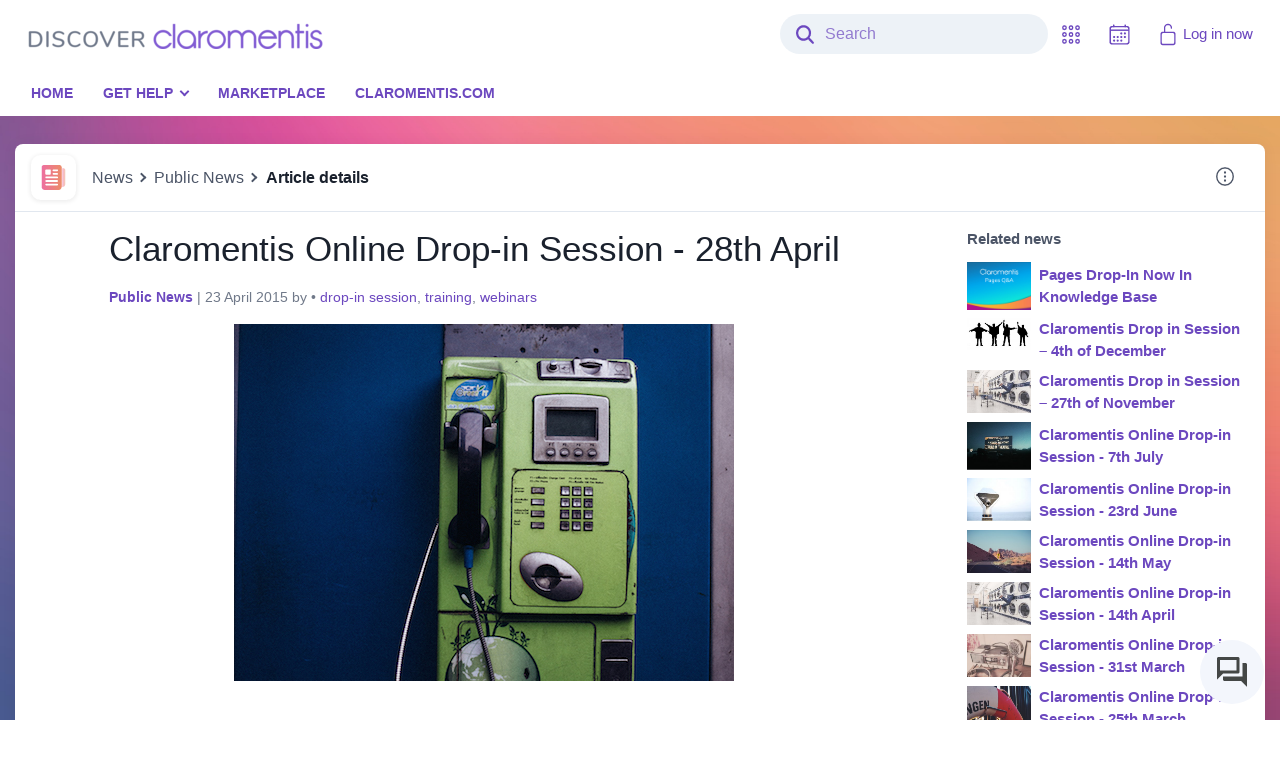

--- FILE ---
content_type: text/html; charset=UTF-8
request_url: https://discover.claromentis.com/news/111
body_size: 47818
content:
<!doctype html>
<html class=no-js lang="en-GB">
<head>
	<title>Discover - News: Claromentis Online Drop-in Session - 28th April</title><meta name="claromentis-page-title" content="News: Claromentis Online Drop-in Session - 28th April">

	
<meta http-equiv=Content-Type content="text/html; charset=utf-8" />
<meta http-equiv=X-UA-Compatible content="IE=edge,chrome=1" />
<meta name=author content="Claromentis Ltd (www.claromentis.com)" />
<meta name=viewport content="width=device-width,initial-scale=1, maximum-scale=1, user-scalable=0, viewport-fit=cover" />


<!-- css -->
<script src="/components/vendor.js"></script>
<script type="text/javascript">
	jQuery.migrateMute = !JSON.parse('false');
</script>
<script src="/components/core.js"></script>
<link type="text/css" href="/assets/styles/component-library/global.css" media=all rel=stylesheet />
<link type="text/css" href="/assets/styles/core.css" media=all rel=stylesheet />

<script type="text/javascript"><!--
	cla_locale = {
		php_date_format: JSON.parse('\"d-m-Y\"'),
		date_format: JSON.parse('\"DD-MM-YYYY\"'),
		date_format_full: JSON.parse('\"dddd, D MMMM YYYY\"'),
		date_format_long: JSON.parse('\"D MMMM YYYY\"'),
		date_format_short: JSON.parse('\"D MMM\"'),
		locale: JSON.parse('\"en-gb\"'),
		week_start_day: JSON.parse('1'),
		time_format: JSON.parse('\"HH:mm\"')	};

	define('cla_moment', ['moment_' + cla_locale.locale, 'cla_locale'], function (moment, cla_locale) {
		momentConfig = {
			months : {
				format: JSON.parse('[\"January\",\"February\",\"March\",\"April\",\"May\",\"June\",\"July\",\"August\",\"September\",\"October\",\"November\",\"December\"]'),
				standalone: JSON.parse('[\"January\",\"February\",\"March\",\"April\",\"May\",\"June\",\"July\",\"August\",\"September\",\"October\",\"November\",\"December\"]')			},
			monthsShort : {
				format: JSON.parse('[\"Jan\",\"Feb\",\"Mar\",\"Apr\",\"May\",\"Jun\",\"Jul\",\"Aug\",\"Sept\",\"Oct\",\"Nov\",\"Dec\"]'),
				standalone: JSON.parse('[\"Jan\",\"Feb\",\"Mar\",\"Apr\",\"May\",\"Jun\",\"Jul\",\"Aug\",\"Sept\",\"Oct\",\"Nov\",\"Dec\"]')			},
			week: {
				dow: cla_locale.week_start_day
			}
		};

		var meridiemFormats = JSON.parse('{\"am\":\"\",\"pm\":\"\"}');

		// BT-2807 Accept other am/pm formats in validation (e.g. "a. m." in Spanish)
		momentConfig.meridiemParse = /\s?[ap]\.?\s?m?\.?\s?/i;

		// BT-2807 Format times using system config am/pm format when creating a date string (e.g. "a. m." in Spanish)
		momentConfig.meridiem = function (hour, minute, isLowercase) {
			if( hour >= 12 )
				return isLowercase ? meridiemFormats.pm.toLowerCase() : meridiemFormats.pm.toUpperCase();
			else
				return isLowercase ? meridiemFormats.am.toUpperCase() : meridiemFormats.am.toUpperCase();
		};
		moment.updateLocale(cla_locale.locale, momentConfig);
		return moment;
	});
	define('cla_locale', [], function () {
		return cla_locale;
	});
	define('moment', ['cla_moment'], function (cla_moment) {
		return cla_moment;
	});
	//-->
	</script>




<link rel=search type="application/opensearchdescription+xml" title=Claromentis href="/intranet/search/opensearch.php" />

	<link href="" rel="stylesheet"> <style> :root { --theme-logo: url("https://storage.googleapis.com/claro-cdn-0-discover-prod-f205-prod/theme/theme4193d200b8647255/logo.png?GoogleAccessId=gce-0-discover-prod-f205%40claro-saas-prod.iam.gserviceaccount.com&Expires=1768933654&Signature=eyIziqZ1tDRcim1G5q5BC%2Fb2Zg3xmzJUiCT4QsqJfjKahekXyQo%2B7fYcwpmgAgxOWizzeScE2O0sHZ5hWKC%2FSoVzbdBsH%2FB0TxtSwDauSlD4egknMnFsWMozeaQqCYVIOrTJ2JFXCFls71ovEw9Lz5hbJAcih8DfONGeTGfW%2FBU4EJtdIDqAZhgObb6Z7FBAcA1TvxMRc37IVpb18EhMxUxBmVotfrn0z2DTxopDiM8IU1SoKpqeJxGgZy47biw0cHR7eDGh%2F3E3Gli2h6b31sE%2FOZaOueuR1xUnv%2FYJazSuUIQNzaugR8xRpheClGMdKSgk2UE3ej9m2dXium92gw%3D%3D"); --theme-logo-width: 300px; --theme-logo-height: 29px; --theme-page-bg-color: #6c48bf; --theme-page-bg-image: url(https://storage.googleapis.com/claro-cdn-0-discover-prod-f205-prod/theme/theme4193d200b8647255/background-FHD.png?GoogleAccessId=gce-0-discover-prod-f205%40claro-saas-prod.iam.gserviceaccount.com&Expires=1768933655&Signature=XnT4IEpBeZ7PTjuM00vhXW%2BXlSjwzbqosaUqxbZNchXCKpYrTKJSkTPOQCsvNsRZC9hI7sUmDlhMsNk%2BH%2BwAjXAmPPpT5j3d68%2FJCGWlAIq3%2BY2W0udXbTa64IjBBFRlsqmQ2JH53CF8YhaiTXKVWZry5%2Bk87sV1iTayPp20%2B4D8%2BewOO%2FqZE5%2F9%2FwsLT062AJxyU4%2FkjiQCGFABrt4bCJWj%2BgXHeitKmtXd%2BhZaZ0p0E3ZkZlbLMTatw97LVOZRdrVnqUuC70tIXtmDYY8NihgWUy51x9BGskBVA8jDecNmF9p%2FHFPFX1Zz8lMj9uohKDGMc2ALZDePBnM63%2BGaMA%3D%3D); --theme-page-bg-image-3k: url(https://storage.googleapis.com/claro-cdn-0-discover-prod-f205-prod/theme/theme4193d200b8647255/background-2.7k.png?GoogleAccessId=gce-0-discover-prod-f205%40claro-saas-prod.iam.gserviceaccount.com&Expires=1768933655&Signature=rMBYLduolVqavV43jjDIgPPsNvlARnjiuFPrNRFX03YmXtcvClU%2F3Q0onQRwUnwQoLEbZmUtK4ChRzyY4ehtY22qPg7lU4xw32pDctZEa68%2FARmU6Lh7dNb5CcYr9aEogcHmKnkvD4bRsC3Na49LMHHqWZnS%2Ft%2BaIzNQirwPU8WkEtMxb6NYDseKOHPcL2N4z5aFJXZZEaF%2FqFdAVMV%2F42IKGnP601huFTfZe5%2B2FvCyrKFjBWpTzXhVhdBx6g7%2B02Gyv1hiPOSVk0SaD4tfnnd8OO%2FLrWysVG22AduX08HxYMzCGKimbUNyi4KzVkmwqVdh3YTBJ5MkxMmnB4kZlg%3D%3D); --theme-page-bg-image-4k: url(https://storage.googleapis.com/claro-cdn-0-discover-prod-f205-prod/theme/theme4193d200b8647255/background-4k%20UHD.png?GoogleAccessId=gce-0-discover-prod-f205%40claro-saas-prod.iam.gserviceaccount.com&Expires=1768933655&Signature=UjvNV8UmwYBzTrPlTJtxNzRxX9J1xE7m%2F5gp8qeZeGl%2Fwy43tFAIK3BBB2vRH70efE0xkm%2BjoHbqqlG5AWcbKUlpsUoxjxhmhlwY69jxOEnVyKbeNIqL1GUmE3rP4mG5HJQqcDaN2s7MBEracGfMjbMUQvME%2BxBYbgscFIL%2FCEhcWbI0viDXJb1OlViIM8iPjyg14QaidDZmniJWP51qTQqhD1Z%2FLHDmTjuJAsyowbJ97l2gZHtOd24mpyEhumw%2BklUr3G183YQjAKW%2FsT3XU2vZmNEgycunBLWUWX9sbGllb9x9G%2FFY6f21UJ4Znxg4v0DebG85xaNydDkiRvvEhQ%3D%3D); --theme-page-bg-image-tiled: cover; --theme-body-font-family: -apple-system, BlinkMacSystemFont, "Segoe UI", Roboto, Helvetica, Arial, sans-serif, "Apple Color Emoji", "Segoe UI Emoji", "Segoe UI Symbol"; --theme-primary-color: #6c48bf; --theme-primary-color-contrast: #fff; --theme-primary-color-variant: #563a99; --theme-link-color: #6c48bf; --theme-navbar-bg: #FFF;; --theme-navbar-icon-color: #6c48bf; --theme-menu-bg: #FFF !important;; --theme-menu-item-color: #6c48bf; --theme-menu-item-color-hover: #fff; --theme-menu-item-bg: #1A212D; --theme-profile-picture-border-radius: 50%; --theme-card-shadow: none; --theme-rounded-corners: .5rem; --theme-panel-header-bg: #F5F5F5; --theme-panel-header-color: #1A212D; --theme-panel-header-border: #F5F5F5; ; } /* body { font-family: -apple-system, BlinkMacSystemFont, "Segoe UI", Roboto, Oxygen-Sans, Ubuntu, Cantarell, "Helvetica Neue", sans-serif; } */ .header-menu-container ul { text-transform: uppercase; font-weight: 700; font-size: 15px; } .dropdown-header { padding-top: 20px !important; } .main_container { margin-top: 180px; } .delay-message { text-align: center; background-color: DarkSlateBlue; color: white; margin: 0px -15px; padding: 10px 0; height: 40px; } .delay-message div { overflow: hidden; white-space: nowrap; width: 90vw; text-overflow: ellipsis; margin: 0 5vw; } @media only screen and (max-width : 768px) { .delay-message { display: none; } } @media only screen and (min-width : 768px) { .hide-header .header-menu-container { -webkit-transform: translate(0,-49px); -moz-transform: translate(0,-49px); transform: translate(0,-49px); } } .app-slider-inner li:first-child { background-color:#00adef; \\turq } .app-slider-inner li:first-child:hover { background-color:#008abf!important; \\turq 20% tint } .app-slider-inner li:nth-of-type(2) { background-color:#f77956; \\Orange } .app-slider-inner li:nth-of-type(2):hover { background-color:#c66145!important; \\ 20% tint } .app-slider-inner li:nth-of-type(3) { background-color:#fab230; \\yellow } .app-slider-inner li:nth-of-type(3):hover { background-color:#c88e26!important; \\ 20% tint } .app-slider-inner li:nth-of-type(4) { background-color:#e5018a; \\Pink } .app-slider-inner li:nth-of-type(4):hover { background-color:#b7016e!important; \\ 20% tint } .app-slider-inner li:nth-of-type(5) { background-color:#186c9e; \\Teal? } .app-slider-inner li:nth-of-type(5):hover { background-color:#114c6f!important; \\ 20% tint } .app-slider-inner li:last-child { background-color:#6e2890; \\Purple } .app-slider-inner li:last-child:hover { background-color:#582073!important; \\ 20% tint } li.right-link { float: right !important; } .people-btn-communication-orgchart { display: none;} /* DISABLING MENU HIGHLIGHT .main_menu__list .highlight-menu-item { background-color: #6c48bf; } .main_menu__list .highlight-menu-item > a { color: #FFF !important; } .main_menu__list .highlight-menu-item > a:hover { background-color: #6c48bf !important;} */ .ic-custom-md-label { font-weight: bold; } input#new_option, label[for="new_option"] { display:none; } .main_container { margin-top: 180px; } .delay-message { background-color: DarkSlateBlue; color: white; text-align: center; margin: 0px -15px; padding: 10px 0; height: 40px; } .delay-message div { overflow: hidden; white-space: nowrap; width: 90vw; text-overflow: ellipsis; margin: 0 5vw; } @media only screen and (max-width : 768px) { .delay-message { display: none; } } @media only screen and (min-width : 768px) { .hide-header .header-menu-container { -webkit-transform: translate(0,-49px); -moz-transform: translate(0,-49px); transform: translate(0,-49px); } } </style>
	<link rel="shortcut icon" href="https://storage.googleapis.com/claro-cdn-0-discover-prod-f205-prod/theme/_default/favicon-i16.png?GoogleAccessId=gce-0-discover-prod-f205%40claro-saas-prod.iam.gserviceaccount.com&amp;Expires=1768933654&amp;Signature=va%2FvK5U99W1%2FyEIgh7rXu%2Bu1fOrfOx5itJMdiPofkO%2Bci2SBqU7ghGZ1EMaVnS%2FnlZbSWRYtoWJbtHmk%2BAbjw2sXpPb%2BnWz4rdDq0foyIGFWMbEDxBHTQckP0oIABvxB%2FRgn2z327cdHpQ7x03%2B4Njcf3%2FBjP%2BGKHqkG%2FzZwscX0sPwVjsWinEVWx0rO6WN5zpafbsWkpv878ww6O1LNyof2MGmixKZ85DhxANCNAO5Piwn8yEg5GSPcn6eIFKO0h9Tqps%2FtIs77TXIIeC6688UaQmB5y4cuXcvQQ98rhFHsuQMdB2jJQb8kSRsOZf9JMVemWou1tJE0ITx0bNVJWQ%3D%3D"><link rel="icon" type="image/png" href="https://storage.googleapis.com/claro-cdn-0-discover-prod-f205-prod/theme/_default/favicon-i16.png?GoogleAccessId=gce-0-discover-prod-f205%40claro-saas-prod.iam.gserviceaccount.com&amp;Expires=1768933654&amp;Signature=va%2FvK5U99W1%2FyEIgh7rXu%2Bu1fOrfOx5itJMdiPofkO%2Bci2SBqU7ghGZ1EMaVnS%2FnlZbSWRYtoWJbtHmk%2BAbjw2sXpPb%2BnWz4rdDq0foyIGFWMbEDxBHTQckP0oIABvxB%2FRgn2z327cdHpQ7x03%2B4Njcf3%2FBjP%2BGKHqkG%2FzZwscX0sPwVjsWinEVWx0rO6WN5zpafbsWkpv878ww6O1LNyof2MGmixKZ85DhxANCNAO5Piwn8yEg5GSPcn6eIFKO0h9Tqps%2FtIs77TXIIeC6688UaQmB5y4cuXcvQQ98rhFHsuQMdB2jJQb8kSRsOZf9JMVemWou1tJE0ITx0bNVJWQ%3D%3D" sizes="16x16">
<link rel="icon" type="image/png" href="https://storage.googleapis.com/claro-cdn-0-discover-prod-f205-prod/theme/_default/favicon-i32.png?GoogleAccessId=gce-0-discover-prod-f205%40claro-saas-prod.iam.gserviceaccount.com&amp;Expires=1768933654&amp;Signature=dJZ%2BQn0I7qo2%2BHln9xYN0VPufc4cnaZ1wpDN6xVBl6wbxoeoleEl0ZMlT548gYTplxnuhPUzhD4dVpycOKexpU6JFLAowHuHwxq4WU06L1hHGQ6YSjeIvfj6h%2FMmwqQA5dHkBhmonyXhHua6W0CR%2BZnhumRVXygEQrIhkAkEs2bHu%2FtJUU5m9abRbL%2FYmN7eB4pLUHn2wzsPreE%2BvVyILx3TSVQTIEIFCIbGbq3axRcyq2DcwGP9YWEHMcsLWYNFPvyM7P3i0MXeIEcfzaFcy4WEyikkCr3p6g4JkC1xj64TqQjewoRmRwfttnljZMC14pxWmq10hQjVcc96CZY2JA%3D%3D" sizes="32x32">
<meta name="msapplication-TileImage" content="https://storage.googleapis.com/claro-cdn-0-discover-prod-f205-prod/theme/_default/favicon-i150.png?GoogleAccessId=gce-0-discover-prod-f205%40claro-saas-prod.iam.gserviceaccount.com&amp;Expires=1768933654&amp;Signature=nUmENdtU1JY%2BcB3W5VYo94FH2e%2FzUfEWzDpAPTC%2FftR2gAiRLCkY2215tP85bV3T%2FAqPsMVumUQjZRSyIKDkLCWELYa6AdJpsLWcmGRiJA61Zq46a3IwLtoUWQ6YK40Z8b6Vlajyko%2FCuODkhlGsVQ8tz9Imv1nPcihgSCXxvb7Q%2FSKEC23rKJBuDGd6hmT6vQn%2FMkFv0eKbdb6wc9hL6lqYBd4GyosnjdUHsAjrNl%2FH5uvuITFzYU8hCH%2Foa1MC5blpwNxBnxVt7PJqQUM%2FoUnh%2FrzdPBy2o4whLK18h%2BefKOR%2BTr7TY0I2CHV0hP%2Bu%2B%2BPLO%2FG%2B9pRLbHpJqS4TYA%3D%3D">
<link rel="apple-touch-icon" href="https://storage.googleapis.com/claro-cdn-0-discover-prod-f205-prod/theme/_default/favicon-i180.png?GoogleAccessId=gce-0-discover-prod-f205%40claro-saas-prod.iam.gserviceaccount.com&amp;Expires=1768933654&amp;Signature=RqQ5FQ3I8ry5xS7LRxaVuSjy8aL%2Bpq0D8SOGEoGuldLsJTfDWyW0hq5PsqnF0x%2FRdjKKntGNDSjLlNAdl2uBHPsnJwitLDso3iwDpT%2FNggXyAmO6S6ekA4hzt49pegXUf2V7KhyI78vs7PiueFizHGsBu%2F4JhmXR0lPg%2FzG2N%2FfER9b%2BrBFvC7%2B3mxmWOmXYmpvFCk0gZPc6vlDZr9WtQcAOK5AM0X7U3pvzw3RbbI%2BdS84%2FCrtXimwNpPyiNmGG02rS%2FdMIOJnURuk84JlA4p2%2B90PGv7%2B%2B1sgOdaCQgjhdnjL4AG634PAgZjJOPXj0y%2BKXp8UVPNs0jk64siAlnA%3D%3D" sizes="180x180">
<link rel="icon" type="image/png" href="https://storage.googleapis.com/claro-cdn-0-discover-prod-f205-prod/theme/_default/favicon-i192.png?GoogleAccessId=gce-0-discover-prod-f205%40claro-saas-prod.iam.gserviceaccount.com&amp;Expires=1768933654&amp;Signature=pysZwPZBoAiOz8uhDU5xuerPUThEo8JI407OGQ9oUypYONdhcUsSDt%2FXBqDq0KjzmnK%2FUKnmQHI13dWdBQe0G71GP7ZEVghbhaNMBi93ZfIor30gRgI5IZaz0ZKQQWUrG3qUjX0sFgso%2FMdHU0LojFhd1CF%2FSwBGV2Adb5cWZ6Fhxatq1vvNLqVQpZCf4Yt5Ix%2BhwRSKYn4wgdMPjVRe4CB%2Fc43BrE%2BjgQRFXhS%2FLWZ1w19tng%2FKtfOZ2Y9%2B6VA6rGo%2F5%2FEFF9bE%2FSpebFfsUJgLLdVOCTFGJFX9s%2BgKJ03DEb9%2FbqHi2Z9sBLM1NavhxFCMCTEsVAGYjviRAg0Ufw%3D%3D" sizes="192x192">
<link rel="icon" type="image/png" href="https://storage.googleapis.com/claro-cdn-0-discover-prod-f205-prod/theme/_default/favicon-i256.png?GoogleAccessId=gce-0-discover-prod-f205%40claro-saas-prod.iam.gserviceaccount.com&amp;Expires=1768933654&amp;Signature=B9uQxEnF88lNGwFw7nhZjQp6bEbzUwQWw8QORv8hwjafkBjs8C7qA%2BmjSLXPRO70eEu%2FG1bsaj767bR1FEDWBfoLOrd5W62vhAa7DwpI0tTfh8U3EoMStp8WYjbzEGURC9O3h0cZ7N9XhCCpxu6ir9d9PWWsZ5VAhYwEXHz7yXjXEJOdtKWuvfGHg2k%2FVZHJJ%2F%2F9CqaUSSFUFeVLc02n7Syud26PIGIWOnIB%2Fa3imdslEvXJusYNbSncDqc58ji55IDWp34N%2FG50FP7jnD0eOxWRva4WX16dENAJfjOiy0zF%2BQoBPxUNggeYehPCKTWNIxt1aWLJIigGAVmqtsasIA%3D%3D" sizes="256x256">
	
	<!-- Global site tag (gtag.js) - Google Analytics -->
<script async src="https://www.googletagmanager.com/gtag/js?id=UA-65661534-1"></script>
<script>
  window.dataLayer = window.dataLayer || [];
  function gtag(){dataLayer.push(arguments);}
  gtag('js', new Date());

  gtag('config', 'UA-65661534-1');
</script>

<!-- Start of Survicate (www.survicate.com) code -->
<script type="text/javascript">
  (function (w) {
    var s = document.createElement('script');
    s.src = '//survey.survicate.com/workspaces/eefc516b4b05df1427c369d3a6e9e1d6/web_surveys.js';
    s.async = true;
    var e = document.getElementsByTagName('script')[0];
    e.parentNode.insertBefore(s, e);
  })(window);
</script>
<!-- End of Survicate code -->

<!-- Start of HubSpot Embed Code -->
<script type="text/javascript" id="hs-script-loader" async defer src="//js.hs-scripts.com/5025095.js"></script>
<!-- End of HubSpot Embed Code -->

<!-- Start of Nunito Font Code (for Marketplace) -->
<link href="https://fonts.googleapis.com/css?family=Nunito+Sans:200,300,400,500,600,700|Nunito:200,300,400,500,600,700" rel="stylesheet">
<!-- End of Nunito Font Code (for Marketplace) -->

<!-- Start of Tiny Slider Code (for Marketplace) -->
<!--[if (lt IE 9)]><script src="https://cdnjs.cloudflare.com/ajax/libs/tiny-slider/2.9.2/min/tiny-slider.helper.ie8.js"></script><![endif]-->
<script src="https://cdnjs.cloudflare.com/ajax/libs/tiny-slider/2.9.2/min/tiny-slider.js"></script>
<!-- End of Tiny Slider Code (for Marketplace) -->

<!-- Hiding Any new ticket Notification Checkbox in InfoCapture -->
<style>
form[name="groups_form"][action="settings.php"] .checkbox label[for="new_option"] {
  display: none;
}
</style>

	<script type="text/javascript" src="/assets/cache/app_panel_templates_9892df82b89d6059ff828262b90d0fe0.js"></script>
	
</head>

<body class=" ">





	<div class="wrapper container-xl container-fluid">
	<div id=page_box class=page_box>
  		<!--[if lt IE 9]>
<div class="no-support">
	<span><em class="glyphicons glyphicons-warning-sign"></em>	It appears you're using an unsupported browser.</span>
</div>
<![endif]-->

<link rel=manifest href="/manifest.json" />
<script src="https://cdn.onesignal.com/sdks/OneSignalSDK.js" async=""></script>
<script>
	jQuery(function ($) {
		var isLoggedIn = 0;
		var onesignalAppId = "6d45195d-22d5-4599-a11d-0b35e1368cfc";

		if (isLoggedIn && onesignalAppId !== "")
		{
			window.OneSignal = window.OneSignal || [];

			OneSignal.push(function() {
				OneSignal.init({
					appId: onesignalAppId
				});
				OneSignal.on('subscriptionChange', function (isSubscribed) {
					if (isSubscribed) {
						OneSignal.getUserId(function (userId) {
							$.ajax({
								'url': '/api/onesignal/register',
								'contentType': 'application/json',
								'data': JSON.stringify({'player-id': userId}),
								'method': 'POST'
							});
						});
					}
				});
			});
		}
	});
</script>

<nav class="claro-navbar navbar navbar-expand-md fixed-top py-0 px-0 d-print-none" role=navigation>
	<div class="navbar-inner w-100">
		<div class="container-xl container-fluid claro-container">
			<div class=navbar-header>
				<button name=side-menu-button rel=tooltip title=Menu data-placement=bottom type=button class="btn nav-toggle main-nav" data-target=#claroNav>
					<span class=sr-only>Toggle navigation</span>
					<span class=nav-toggle-bar></span>
					<span class=nav-toggle-bar></span>
					<span class=nav-toggle-bar></span>
				</button>

				<a tabindex=0 class=navbar-brand href="/main/" name=intranet_entry_page_href rel=tooltip title=Home data-placement=bottom>
					<span class=d-none>Home</span>
				</a>
				
				
			</div>
			<div class="claro-nav-items d-flex justify-content-end" id=claroNav>
				
<script type="text/javascript">
var tmp_lc = {"search.suggestions_header":"Try also","search.recommendation.best_bets":"Best Bets","_cur_language":"en"};
if (!document.lc) document.lc = {};
if (tmp_lc) jQuery.extend(document.lc, tmp_lc);
</script>
					<form id=head_searchbox action="/search/" method=get class="claro-navbar-search-form form-inline m-0">
						
						<label for=searchfield class=navbar-search-icon title=Search>
							<span class=search-icon><ion-icon name=search></ion-icon></span>
							<span class=close-icon><ion-icon name=close-outline></ion-icon></span>
						</label>
						<div class="search-autocomplete w-100">
							<input tabindex=0 id=searchfield name=q type=text autocomplete=off class="form-control search-field js-suggestion-item" placeholder=Search />
							<div id=suggestions class="search-suggestions js-search-suggestions">
								<div id=suggestions-inner class="search-suggestions-inner js-search-suggestions-inner"></div>
								<div class="all-result-banner bg-white">
									<a href=# class="p-2 mt-1 d-block" id=all-results-link>
										All search results for <div class="result font-weight-bold text-truncate"></div>
									</a>
								</div>
							</div>
						</div>
					</form>

					<ul class="navbar-nav claro-navbar-nav">
						
						
							<li class="navClockWrapper nav-item app-grid">
								<a class="nav-link nav-link-icon" tabindex=0 rel=tooltip id=navClock title="Tuesday, 20 January 2026" name=infobar_today_long data-placement=bottom data-time=16:27 data-format=H:i alt="Tuesday, 20 January 2026">
									<ion-icon name=calendar-outline></ion-icon>
									<span id=navClockTime class="d-block d-md-none app-grid-title">16:27</span>
								</a>
							</li>
						
						
						
						<li id=appMenuWrapper class="dropdown nav-item nav-item-applications js-nav-item-applications">
							<a href=# tabindex=0 class="nav-link nav-link-icon application-toggle js-application-toggle d-none d-md-block" rel=tooltip title=Applications data-placement=bottom id=appMenu data-toggle=dropdown role=button>
								<ion-icon name=apps-outline></ion-icon>
								<span class="d-block d-md-none app-grid-title">Applications</span>
							</a>
							<div class="app-wrapper navbar-applications dropdown-menu dropdown-menu-right">
								<div class=navbar-applications-search-wrapper>
									<div class="navbar-applications-search mb-3">
										<a href=# class="navbar-applications-search-reset app-wrapper-search-close">
											<ion-icon name=close-outline></ion-icon>
										</a>
										<label for=searchApp class=navbar-applications-search-icon>
											<ion-icon name=search-outline></ion-icon>
										</label>
										<input type=text name=searchApp id=searchApp class="navbar-application-search-input js-navbar-application-search-input form-control" placeholder="Search applications" />
									</div>
								</div>
								<ul id="applications" class="js-app-wrapper-list app-wrapper-list list-unstyled clearfix">
    </ul>

							</div>
						</li>
						
						
						
							<li class="login-btn nav-item">
								<a class="nav-link nav-link-icon" tabindex=0 href="/login?page=%2Fnews%2F111">
									<ion-icon name=lock-open-outline></ion-icon> Log in now</a>
							</li>
						
					</ul>
					<div class="header-menu-container menu-bar head_nav d-print-none">
						<input class=toggle type=checkbox id=more aria-hidden=true tabindex=-1 />
						<div class=main_menu__inner>
							
<ul class='main_menu__list'  id="mainMenu" class="container">
<li class="client-css-menu-item">
<a class='client-css-menu-item-link' href="/intranet/main/index.php" >Home</a>
</li>
<li class="highlight-menu-item client-css-menu-item">
<a class='client-css-menu-item-link' href="#" onclick="return false;" >Get Help</a>
<ul class='client-css-sub-menu'>
<li class="client-css-menu-item">
<a class='client-css-menu-item-link' href="/knowledgebase/#" >Knowledge Base </a>
</li>
<li class="client-css-menu-item">
<a class='client-css-menu-item-link' href="/forms/tickets" >Support Tickets</a>
</li>
<li class="client-css-menu-item">
<a class='client-css-menu-item-link' href="/forms/changes" >Change Requests</a>
</li>
<li class="client-css-menu-item">
<a class='client-css-menu-item-link' href="/forms/upgrades" >Upgrade Requests</a>
</li>
<li class="client-css-menu-item">
<a class='client-css-menu-item-link' href="/forms/licenses" >License Request</a>
</li>
<li class="client-css-menu-item">
<a class='client-css-menu-item-link' href="https://discover.claromentis.com/forms/icformreq" >Infocapture consultation </a>
</li>
<li class="client-css-menu-item">
<a class='client-css-menu-item-link' href="https://discover.claromentis.com/forms/reset" >Reset request</a>
</li>
<li class="client-css-menu-item">
<a class='client-css-menu-item-link' href="/learning/courses/" >e-learning courses</a>
</li>

</ul>

</li>
<li class="client-css-menu-item">
<a class='client-css-menu-item-link' href="/pages/marketplace" alt="Claromentis Marketplace" title="Claromentis Marketplace">Marketplace</a>
</li>
<li class="client-css-menu-item">
<a class='client-css-menu-item-link' href="https://www.claromentis.com/" target="_blank" alt="Back to Claromentis.com" title="Back to Claromentis.com">Claromentis.com</a>
</li>

</ul><div class='main_menu__toggle'>
      <label class='main_menu__link hide' for='more' aria-hidden='false'>More</label>
    </div>

						</div>
					</div>
			</div>
		</div>
	</div>
	
	
	
<script type="text/javascript">
var tmp_lc = {"search.suggestions_header":"Try also","search.recommendation.best_bets":"Best Bets","_cur_language":"en","main_menu.progressive_collapse.expand":"More","main_menu.progressive_collapse.collapse":"Less"};
if (!document.lc) document.lc = {};
if (tmp_lc) jQuery.extend(document.lc, tmp_lc);
</script>
</nav>




<div class=back-close> </div>



<script type="text/javascript">
	require(['domReady', 'page_top', 'search/autocomplete', 'main_menu', 'design_system', 'ionicons'], function (domReady, page_top, search_autocomplete, main_menu) {
		domReady(function() {
			page_top();
			search_autocomplete();
			main_menu();
		})
	});
</script>


		<div id=main_container class=main-container>
			



			<div id=page_content class=page_content>

		
			
	<div class="navbar navbar-app-page">
		<div class="navbar-app-header align-self-center">
			<span class=app-icon>
				
	    <a tabindex="0" class="app-icon-link js-app-icon-link" href="/news/"
                >
                <ion-icon class="app-icon-svg " src="/interface_default/news/assets/images/news-icon.svg#news-icon"></ion-icon>

        </a>



			</span>
			<span class="navbar-app-header-title pl-3">
				
	<link type="text/css" href="/interface_default/news/build/news.css" media=all rel=stylesheet />

	<a attr=bute href="/news/">News</a>

			</span>
		</div>
		
			<span class="mr-auto overflow-hidden">
				<nav class="navbar-app-header-breadcrumb-wrapper mr-auto breadcrumb-wrapper align-self-center" aria-label=breadcrumb>
					<ol class="breadcrumb p-0 pl-3 m-0" id=main_breadcrumb>
						
							<li class=breadcrumb-item>
	<link type="text/css" href="/interface_default/news/build/news.css" media=all rel=stylesheet />

	<a attr=bute href="/news/">News</a>
</li>
							
	<li class=breadcrumb-item><a name=breadcrumb_channel href="/news?channel_id=1">Public News</a></li>
	<li class="breadcrumb-item active" aria-current=page>Article details</li>

						</ol>
					</nav>
				</span>
		
		<div class="navbar-app-header-toolbar btn-toolbar d-flex justify-content-end align-self-lg-start" role=toolbar aria-label="collapsible menu tools">
			<div class="collapsable-btn-wrap d-flex">
				
			

				<div class="d-inline-block dropdown">
					<a href=#0 class="btn btn-link" data-toggle=dropdown role=button name=right-navbar-dropdown-button>
						<ion-icon name=ellipsis-vertical-circle-outline></ion-icon>
					</a>
					<div class="dropdown-menu dropdown-menu-right">
						
		<a href="/news/trash_can" class=dropdown-item>
			<ion-icon name=trash-outline></ion-icon>
			Trash can
		</a>
		<a href="/news/rss" class=dropdown-item target=_blank>
			<ion-icon name=logo-rss></ion-icon>
			RSS feed
		</a>

						
						</div>
					</div>
				</div>
			</div>
		</div>
	

			<div class=secondary-menu id=secondary_menu>
				
					<style type="text/css">
						#secondary_menu { display: none; }
					</style>
				
			</div>
			<div class=app-main-panel>
				
	<div class=container-center>
		<div class=row>
			<div class=col-md-9>
				<!-- news layout start-->
				<div class=row>
					<div class="col-lg-10 offset-lg-1 col-md-12">
						
							<article class="news-home news-article">
								
								<h1 class=news-title>Claromentis Online Drop-in Session - 28th April</h1>
								<div class=row-fluid>
									<p><!-- news status -->
										
										
										
										

								<!-- news status end -->
									</p>
									<p class=text-muted>
										<small>
											
											<strong class=news-channel><a href="/news/?channel_id=1" name=news_channel>Public News</a></strong> |
											<span class=date>23 April 2015</span>
											<span class="author client-css-news-author">by  <a href="/intranet/people/listpeople.php?noaccess=1?from_list=true" name=owner_link></a></span>
											<span class=tags>
												&bull;
												
													<a href="/news/tag/drop-in+session" name=tag>drop-in session</a>, 
												
													<a href="/news/tag/training" name=tag>training</a>, 
												
													<a href="/news/tag/webinars" name=tag>webinars</a>
												
											</span>
											
										</small>
									</p>
								</div>

								<div class=row-fluid>
									<div class=news-article__image-wrapper>
										<img src="https://storage.googleapis.com/claro-cdn-0-discover-prod-f205-prod/news/111_full.jpg?GoogleAccessId=gce-0-discover-prod-f205%40claro-saas-prod.iam.gserviceaccount.com&amp;Expires=1768933654&amp;Signature=YBUhA3xu5D9AWztvaH4EK87bQuHdPVuUKA%2FVFceU4uP7ANIfZ8IgWjhpjSq3riOD5%2FcSSDHT6cbi%2FxqXGzACxwAEGRt1w0Eno2LmvJ9zQfkGXD1haToIdw0%2FribQwYgnyWujWK9nqZSk5uVsmuB6eWI%2B3apypnPvJVzALisxbTglxaMcCCiBb7Pkmi8FqNItiHY%2FzemvnFhjkIDxI2lMYYVbd4xfsGGl6DjeuoXheFOB71aDpEFTPUy4xPfjS4eL4AE0Z3S9%2BWuxSGgPi9TRX%2BMsUmAfpIeM2y0rW8em7XzxjwYH8DKjY1trwTviftUHR0ybUv6nEOqB6zzd58si0A%3D%3D" name=news_image_full class="js-news-article__image img-fluid news-article__image mx-auto d-block" alt="" />
									</div>
									<p>&nbsp;</p>
									<div class="news-article__text text-break">
										Do you have any how-to Claromentis questions? Would you like to know a little more about an application you&#039;ve been working with? Please see full article for more info...
									</div>
									<div class="cke-content text-break"><p>&nbsp;</p>

<p>Our next online drop-in session will run on Tuesday 28th April, at 15:00 BST&nbsp;and we'll be there to answer any training/how-to questions you might have.&nbsp;&nbsp;</p>

<p><a href="mailto:training@claromentis.com?subject=Claromentis%20Online%20Drop-in%20Session%20-%2028th%20March%202015">To join&nbsp;the session please click here or email training@claromentis.com.</a></p>

<p>To help us help you as much as we can please include any questions or areas you might want to talk about in your email.</p>

<p>Looking forward to seeing you there!</p>

<p>&nbsp;</p>

<p>And don't forget we post a recording of each session up on <a href="http://www.youtube.com/user/claromentisuk">YouTube</a>, so to recieve regular notifications of our Youtube happenings you can <a href="http://www.youtube.com/channel/UCyIPoPzNcm6tueAgEHlPbng?sub_confirmation=1">click here to subscribe to our channel.</a></p>

<p>&nbsp;</p>

<p>&nbsp;</p></div>
									</div>
									<div class=metadata>
										<small>
										  
										</small>
									</div>
									<p class=view-link>
										
									</p>
									
									
									

									<hr />
									<div class="row mb-3">
										<div class="col-6 align-self-center">
											<div id=likers-modal class="modal fade follow-list">
		<div class=modal-dialog>
			<div class=modal-content>
				<div class=modal-header>
					<h5 class=modal-title>People who liked this</h5>
					<button class=close data-dismiss=modal aria-label=Close>
						<span aria-hidden=true>
							<ion-icon name=close-outline></ion-icon>
						</span>
					</button>
				</div>
				<div class="modal-body js-likers-list">
				</div>
			</div>
		</div>
	</div>



<script type="text/javascript">
var tmp_lc = {"search.suggestions_header":"Try also","search.recommendation.best_bets":"Best Bets","_cur_language":"en","main_menu.progressive_collapse.expand":"More","main_menu.progressive_collapse.collapse":"Less","common.like.x_people_liked":"{%d Like|Likes}"};
if (!document.lc) document.lc = {};
if (tmp_lc) jQuery.extend(document.lc, tmp_lc);
</script>


<script type="text/javascript">
	require(['/intranet/js/component_like.js'], function (like) {});
</script>

<div class="js-like-component like-component text-nowrap" data-object-id=111 data-object-type=news>
	
	
	
		<ion-icon name=thumbs-up-outline></ion-icon>
			<span class=js-like-count>0 Likes</span>
	
	<span class=js-loading-spinner style="display: none"><img src="/images/default/icons/loading.gif" width=16 height=16 alt="" /></span>
</div>

										</div>
										<div class="col-6 align-self-center text-right">
											<script type="text/javascript">
var tmp_lc = {"search.suggestions_header":"Try also","search.recommendation.best_bets":"Best Bets","_cur_language":"en","main_menu.progressive_collapse.expand":"More","main_menu.progressive_collapse.collapse":"Less","common.like.x_people_liked":"{%d Like|Likes}","common.select2.no_matches_found":"No matches found","common.select2.select_less":"You can only select {%d item|items}","common.select2.loading_more":"Loading more results...","common.select2.input_too_short":"Please enter {%d more character|more characters}","common.select2.searching":"Searching...","common.select2.no_results_found":"No results found"};
if (!document.lc) document.lc = {};
if (tmp_lc) jQuery.extend(document.lc, tmp_lc);
</script>


<a href=# class="btn btn-secondary" id=shareButton>
	<ion-icon name=share-social-outline></ion-icon>
	Share
</a>

<script type="text/javascript">
	require(['domReady', 'sharelink', 'user_picker'], function(domReady, ShareLink, user_picker){
		domReady(function(){
			var canonicalUrl = '';
			if (canonicalUrl === '')
				canonicalUrl = '';
			ShareLink.Init(canonicalUrl);
		})
	});
</script>





										</div>
									</div>
									
							</article>
						
					</div>
				</div>
			</div>
			<div class=col-sm-3>
				<div class="card border-0">
					<div class=card-title>Related news</div>
					
						<a href="/news/140" name=related_link>
							<div class="media mb-2">
								<div class="media-left mr-2">
									<img name=related_img src="https://storage.googleapis.com/claro-cdn-0-discover-prod-f205-prod/news/140.jpg?GoogleAccessId=gce-0-discover-prod-f205%40claro-saas-prod.iam.gserviceaccount.com&amp;Expires=1768933654&amp;Signature=LHmYZM%2FxhkQIbPzJMI7mvcgDYQvG5HxFd2uJuO6ggn7V68mPStY5YZyo63D1XN6G0Qxy%2FKUSGnubJqmmsLIvni6FdTkdC4M%2BdlV100XNp6z2GER5jyxNiEPshFI156Gl34fgF2XkFm7aq5ooOKIqW%2BGLtCkG81dN9gjNA1q%2F37YS3MdvVWQzdK9FcouoD4SytFkFMVCCiA6vKWGGXRlp75AP5SFNngNw11rqTMmZ9DDAJEISNZocMYUo3gHskf5Slrx97ziXt2W7yj5%2Bd1NNcOaD2JSId%2FTXprpoz9D%2Be%2B6%2F%2B%2BgMiBtPwhKQv0D4gs5mLur0j8Zh4qTwOmSmlok8Tg%3D%3D" class=media-object style=width:64px; alt="" />
								</div>
								<div class="media-body align-self-center">
									<strong class=media-heading>Pages Drop-In Now In Knowledge Base</strong>
								</div>
							</div>
						</a>
					
						<a href="/news/120" name=related_link>
							<div class="media mb-2">
								<div class="media-left mr-2">
									<img name=related_img src="https://storage.googleapis.com/claro-cdn-0-discover-prod-f205-prod/news/120.jpg?GoogleAccessId=gce-0-discover-prod-f205%40claro-saas-prod.iam.gserviceaccount.com&amp;Expires=1768933654&amp;Signature=QCj0oHrwdSia5hmtSwW04TTt3qsffyhJttdiUiljFa2jwjO%2FjIFi9%2FJK7Y%2B6u%2FDg0DgdtMvcSi%2Bto6W1%2Fm7uVoiDDYSOdY7jLBNWs4h09UHt8Mgngo4nlQw%2B16N5VYDxH92Aei1%2BCcD0II0%2FRCPzGVgyoUZuSKrG%2BeLGjgmfdwJ9Yp01%2B153KCAjWFkKpNPuOZZ6KBw7dNUDjoWl3wsCkpkmx39upiFYUSpRiRUvFZ21AYWdHr8oLDv0VsRz5%2FGnR%2BReWwVJE3umpMLOivEH1zshbCe7sWaZmi7VR6S9jGuARqWS8Q5vvjnASxF9Nm0YHJbXSbdxktaxGphqkpgyLA%3D%3D" class=media-object style=width:64px; alt="" />
								</div>
								<div class="media-body align-self-center">
									<strong class=media-heading>Claromentis Drop in Session – 4th of December</strong>
								</div>
							</div>
						</a>
					
						<a href="/news/118" name=related_link>
							<div class="media mb-2">
								<div class="media-left mr-2">
									<img name=related_img src="https://storage.googleapis.com/claro-cdn-0-discover-prod-f205-prod/news/118.jpg?GoogleAccessId=gce-0-discover-prod-f205%40claro-saas-prod.iam.gserviceaccount.com&amp;Expires=1768933654&amp;Signature=pSVift4x%2Fp3DeH9vmKGmQorGyAbRzpjctDeXkF%2FfwACBYiJDepajNmjsG%2BJfRkI7pgE9DDQtQ3dSYEjBDp8kxxGeXxYXHIl1xOEmKfnT1uOYZiPOWX%2FbQrane4sTXc5%2FIJiaKadbSX1guwBfMyCPkdGOmU196weV3P4XVh9j3LyCXn9C9LcYgTkoECbFlZR5fSmRfZ3Y32ZjCVGa74fZz%2BYo19dHsAIrMokCsEbAl4%2F%2Fa3Hwogvos4ysx%2F0Vg38EigrB5b8b5iMkW5PbjOhQyrwrlAGvSOB%2FEDcT4U%2Fe6m5AqwtD0DaPybOj3%2FKWu4Cx4foWynVUKpdO4CnxRKLRQg%3D%3D" class=media-object style=width:64px; alt="" />
								</div>
								<div class="media-body align-self-center">
									<strong class=media-heading>Claromentis Drop in Session – 27th of November</strong>
								</div>
							</div>
						</a>
					
						<a href="/news/114" name=related_link>
							<div class="media mb-2">
								<div class="media-left mr-2">
									<img name=related_img src="https://storage.googleapis.com/claro-cdn-0-discover-prod-f205-prod/news/114.jpg?GoogleAccessId=gce-0-discover-prod-f205%40claro-saas-prod.iam.gserviceaccount.com&amp;Expires=1768933654&amp;Signature=NhCgNjuDMwrw54k0WCvJHRciJWP%2BjBUx7YKcEu5QNopRAL0EcfN2OvvvQUFv9vsb25SCSJxwEVKa%2B3Cv4Qq7KnEgbJ5HEZCGAIzKuVlucoB0V%2BFWAimkISFtygUp3qBYuHIgKOOqCI7GygNo8KYwXBHZlXk0VtJBIOTngjgW7dbq5IJzEMzd7GWOiKTuSen7BGs8EIXwEoTDhr%2FQ6tfoq0E0fIXleh5AmiRCyVGRT7vgXvCFn7t0JBaoEj6hL3uqU5BIK77OnWrHGeCBuHiVMEtzHt7yIFK1d1HlEGaCUOvgrcD9AmY37GZsnChedpyGp4yAlUugy2ClPbUFVB9GVA%3D%3D" class=media-object style=width:64px; alt="" />
								</div>
								<div class="media-body align-self-center">
									<strong class=media-heading>Claromentis Online Drop-in Session - 7th July</strong>
								</div>
							</div>
						</a>
					
						<a href="/news/113" name=related_link>
							<div class="media mb-2">
								<div class="media-left mr-2">
									<img name=related_img src="https://storage.googleapis.com/claro-cdn-0-discover-prod-f205-prod/news/113.jpg?GoogleAccessId=gce-0-discover-prod-f205%40claro-saas-prod.iam.gserviceaccount.com&amp;Expires=1768933654&amp;Signature=mEfGqQhd6Qj7D1FYcZzj2%2BVQ1iRH2HZ3tYxN6d5F%2FIOjKgaPsXEaNkC0Wq1wayell%2BQtZvHF%2BzcxzsCjzZcuI%2BCP7espORCTwUdxNJ4uE0FSynO7VHbwjlPCCziASsjlmpvWE8AhBSg%2BBdvkNK%2Fnoqe3RZ9Llsxt8qROX6OrS9dXqVIVJqa2CXyWWvNrae3mstqAkL5a9eVG4r2y0mSKc83v0oTfOkvL%2BnuSx5qOQfTxuGOAP1NazGF880tXAjESnjcctYKfCh8Gdwludr8t6VCqgqNlZArbUXjbtpX%2FwYs3VvFlZh1le5R%2BcJE2DmPxXA0LVfbJhvFuF6l5jLmEaw%3D%3D" class=media-object style=width:64px; alt="" />
								</div>
								<div class="media-body align-self-center">
									<strong class=media-heading>Claromentis Online Drop-in Session - 23rd June</strong>
								</div>
							</div>
						</a>
					
						<a href="/news/112" name=related_link>
							<div class="media mb-2">
								<div class="media-left mr-2">
									<img name=related_img src="https://storage.googleapis.com/claro-cdn-0-discover-prod-f205-prod/news/112.jpg?GoogleAccessId=gce-0-discover-prod-f205%40claro-saas-prod.iam.gserviceaccount.com&amp;Expires=1768933654&amp;Signature=IIEyXleh1UpZdwxEkKCxJ1d5kOcvocjz2C5HY1oCtUyRkNuy9Hwt6E7pwVspF%2Fto%2F6J3uaYGot7gNufLoyKQNSC2vji8h4x%2F3Ex3Q0l4X82JqngE1SfQvl%2BBf%2B%2FsPlMBsqnJupErNXznKayTEPvTPWdcRHbkCBAm%2FigeCpqNu7Ujhth1gRr9L2n62UidCR1PGwLV06UD04Pt%2B0CxcCqDsyTxbhl2V9nQkEA9rD9XjzGyNRcXXC8qlVf1YZvFk53TH031l86x5lt9rc1KcOD%2FPm7yq3AyvuniMHJ1Rb2SW38CmjeAB5AWTt%2FpGuyDDqf8%2BFjj4P34Xxz18gv5SmBC8Q%3D%3D" class=media-object style=width:64px; alt="" />
								</div>
								<div class="media-body align-self-center">
									<strong class=media-heading>Claromentis Online Drop-in Session - 14th May</strong>
								</div>
							</div>
						</a>
					
						<a href="/news/110" name=related_link>
							<div class="media mb-2">
								<div class="media-left mr-2">
									<img name=related_img src="https://storage.googleapis.com/claro-cdn-0-discover-prod-f205-prod/news/110.jpg?GoogleAccessId=gce-0-discover-prod-f205%40claro-saas-prod.iam.gserviceaccount.com&amp;Expires=1768933654&amp;Signature=ewHKJf6%2FElIBTbNEIdMQYgZGnOd1kYhHg%2BNC8bv3FwFkiCi1lYVsT4WBvGh83jsJqS5u9R0mdJfwYMBJinDyHauq22D%2BBi8dT15Rif3CVrNn1xjoHKkKyhnMTEFLztDu2HhBWA3FJbSQn9y0bw2QEmU%2B6MbqNSPYz%2BW41fYlQYC86LeulWA%2FXqoKgpZF2RS88xj7en5qXuxWVUQMBJzNW2z9PsQGjoDMZpfBQqmLJFus6HKnNSQ7N4QwV83JVTADi%2BMkFBqnzSEi9iwXizWBliF2oC%2BMlmzfkFdvTSA9uqkvMTPXA4nVZ5BTfwQNNVWd8i5mgAsGJEjKnOgNh2viFA%3D%3D" class=media-object style=width:64px; alt="" />
								</div>
								<div class="media-body align-self-center">
									<strong class=media-heading>Claromentis Online Drop-in Session - 14th April</strong>
								</div>
							</div>
						</a>
					
						<a href="/news/108" name=related_link>
							<div class="media mb-2">
								<div class="media-left mr-2">
									<img name=related_img src="https://storage.googleapis.com/claro-cdn-0-discover-prod-f205-prod/news/108.jpg?GoogleAccessId=gce-0-discover-prod-f205%40claro-saas-prod.iam.gserviceaccount.com&amp;Expires=1768933654&amp;Signature=p1C%2Foz9TNQF3F2Kl5dWfSt9ALe9c64GuwOxKGYjLmcB%2F8nwQ5iM%2FHjDvgyNG3SCG7t3YaH2u2VatlCEDtDuHGZwDd4QPydHCeskCUwzM8%2B2bqLJ4p4tz6DrVlvKeFQuWveOAf522i18AUAOvjovDKafShIFzn93R9BfxuNAdsujp88H%2BA3UE1XhCI4oKwAMJsfnscIstpmMz3CQzUFYsf4jGvh3YQAPK2IJrxeS6bIxovlr4jy7iWfsTg0DUZ5NM1zveb4%2BFEanEiveUqmJsyoZ%2BSVdkmPM9WkogQYtqqxjVPtD8fE0thXKbxHgFDWr6PHUJR4gDIus16blYQZlHBw%3D%3D" class=media-object style=width:64px; alt="" />
								</div>
								<div class="media-body align-self-center">
									<strong class=media-heading>Claromentis Online Drop-in Session - 31st March </strong>
								</div>
							</div>
						</a>
					
						<a href="/news/107" name=related_link>
							<div class="media mb-2">
								<div class="media-left mr-2">
									<img name=related_img src="https://storage.googleapis.com/claro-cdn-0-discover-prod-f205-prod/news/107.jpg?GoogleAccessId=gce-0-discover-prod-f205%40claro-saas-prod.iam.gserviceaccount.com&amp;Expires=1768933654&amp;Signature=AiYFpmFFMIwRq42pTWS52R0g1SrffvSwV0%2FWjzPBTpCAMdwjdjya8DqdyizN7dn12g4YEC4aplY7OK7wh6%2FpjDzpAOz4i8k4GavzO8bA4ffm2mQvQTcD3m1sfsz4iYaBr%2BWXq0qbQH5Y1VFlX%2F5mEnAce8zRej6dK35LK6%2FpOlo5DNEwxVgMcQvFbU0TCGmwyvAhBkCy%2FAES%2FerhuZxTiGxEgZ6FRFgWj1NN9LNtdurcrfEUEhIMOjKwVNWD%2F5y7G3IjfUCX%2BEzz2QtO0XSPs%2FcpVz8SVGowFrsSE%2BjcRHvH6jcHWjZaegJAZbLfo87Ih3Bwr4Z2jBc7ZbNJdvm6TA%3D%3D" class=media-object style=width:64px; alt="" />
								</div>
								<div class="media-body align-self-center">
									<strong class=media-heading>Claromentis Online Drop-in Session - 25th March </strong>
								</div>
							</div>
						</a>
					
						<a href="/news/106" name=related_link>
							<div class="media mb-2">
								<div class="media-left mr-2">
									<img name=related_img src="https://storage.googleapis.com/claro-cdn-0-discover-prod-f205-prod/news/106.jpg?GoogleAccessId=gce-0-discover-prod-f205%40claro-saas-prod.iam.gserviceaccount.com&amp;Expires=1768933654&amp;Signature=WFYZGWDpkc%2FN%2Fe9uWApCcbleoTkag0Lsh2x%2FZ4qKGhny9kF86pugcQX0Tlnmd%2FK9KejMlKkMlTyZFKTcOzt4Hk9pPXmEAoK4gNsUdrPFlXVN30%2B%2BX%2FT4ck2emB%2FpNWYAOmmg5WQchEvKLhSKlI13j1gJhnqnze0gBLNv%2BA4uJBPXZ9br0RDtbisgalUNmVa45FeVQHtjmtYAkLTRgHweWOYGqgyJKHPgrQ1vO11zQDiv0zuvr%2FHCqU3MNVrF8pVPbHhCztIDghp5z0u2dTySDaRhSFss%2BvnZl%2Faa6%2B%2FB4hCUkikhRI1BwKq%2FBCq0ISuX9n33OgL4HggyODMyv%2FJSWA%3D%3D" class=media-object style=width:64px; alt="" />
								</div>
								<div class="media-body align-self-center">
									<strong class=media-heading>Claromentis Online Drop-in Session - 3rd March</strong>
								</div>
							</div>
						</a>
					
						<a href="/news/105" name=related_link>
							<div class="media mb-2">
								<div class="media-left mr-2">
									<img name=related_img src="https://storage.googleapis.com/claro-cdn-0-discover-prod-f205-prod/news/105.jpg?GoogleAccessId=gce-0-discover-prod-f205%40claro-saas-prod.iam.gserviceaccount.com&amp;Expires=1768933654&amp;Signature=OoGFaaca8OTNOupW0JPjT7YqESHZdSpqWI1GxT9cCIAc%2FcWzb98DpT6Td1PYRh7m9Tsgm1xX%2BQ5BRfqM6M4ap72EEBXIXZlqZtPfiY2s7uqHFaIxR1BFB0KKp6RzJD28BkjDpKFb5QdPPBBfOv2cBVMpT4HtYzMttQlatYdDUubYxiKXUMDHNtkWncBrjv15s0GhBNcJaEqLFf8e1T9NJFquIK1beJwJJigubQsc%2FTRA026S4b3GW9zNPz3yPbiKCAUhG0dILmBsl%2F5SEWJnvPh0g7ktwpcNo6p2TOIzXlJCB1Z1IUIlWKG8AkLMqvjDVVRPf09Nx0WZVEkLKIn83g%3D%3D" class=media-object style=width:64px; alt="" />
								</div>
								<div class="media-body align-self-center">
									<strong class=media-heading>Claromentis Online Drop-in Session - 24th February</strong>
								</div>
							</div>
						</a>
					
						<a href="/news/104" name=related_link>
							<div class="media mb-2">
								<div class="media-left mr-2">
									<img name=related_img src="https://storage.googleapis.com/claro-cdn-0-discover-prod-f205-prod/news/104.jpg?GoogleAccessId=gce-0-discover-prod-f205%40claro-saas-prod.iam.gserviceaccount.com&amp;Expires=1768933654&amp;Signature=qM9%2FvQiCdmSH61Biphc7V40gBd3Co67474FFeFk5lx9bpsinEuV1bKGPSw4o64mi5P8E59txC7Fjd2IAzouiTmGdsPUbxFThtK8SQCjNSCK2M6L5JiOf07mYYhL%2BlTceL5tF1Enjx0Lkuqr0X%2FaWKYp5UE1h%2BfOCC%2FVt%2B7KckPsvZSjhpQIM2nlzSU9S2%2FGJv8HZ95mNzWLrKF2iQgFXUoCbFAHOqJoAq8AejcQZRRQH%2FTncKYymlkcKdnIHFmUoOG1yIVlx5YknhSGJw8h3gAu02SqPimmdb64qOroIua%2FiD8STJ54wzb5CdxYx3fAQH35qBs89oX1d4J8mCsOqvQ%3D%3D" class=media-object style=width:64px; alt="" />
								</div>
								<div class="media-body align-self-center">
									<strong class=media-heading>Claromentis Drop-in Session</strong>
								</div>
							</div>
						</a>
					
				</div>
			</div>
			<div class="modal fade js-image-expand-modal image-expand-modal" id=image-lightbox tabindex=-1 role=dialog aria-labelledby=js-image-expand-modal>
				<div class="modal-dialog modal-lg" role=document>
					<div class=text-center>
						<button type=button class=close data-dismiss=modal aria-label=Close>
							Close
						</button>
					</div>
					<div class=image-wrapper>
						<img class="js-image-lightbox-img image-lightbox-img" src="" alt="" />
					</div>
				</div>
			</div>
		</div>
	</div>

			</div>
		

		
	<script type="text/javascript">
		require(['domReady'], function (domReady) {
			domReady(function () {
				// ---------------------------------
				// IMAGE MODAL/LIGHTBOX
				// ---------------------------------
				$('.js-news-article__image').on('click', function () {
					var englargeImage = $(this).attr('src');
					$('.js-image-lightbox-img').attr('src', englargeImage);
					$('.js-image-expand-modal').modal('show');
				});

				// ------------
				// IMAGE MODAL/LIGHTBOX - CLOSE ON BODY CLICK
				// ------------

				$('.js-image-expand-modal .modal-dialog').on('click', function () {
					$('.js-image-expand-modal').modal('hide');
				});

			})
		});
	</script>


						<div class=clearfix></div>
			</div>
		</div>

		<div id=footer></div>
	</div>
</div>

	

	<script type="text/javascript"><!--
document.csrf_token = '1761319953';
function SendByPost(link, continue_flag)
{
	if (continue_flag == undefined) continue_flag = true;
	if (!continue_flag) return false;

	var body = document.body;

	var form = body.appendChild(document.createElement('form'));
	form.method = 'post';
	var input = document.createElement('input');
	input.type = 'hidden';

	var token = input.cloneNode(false);
	token.setAttribute('name', 'csrf_token');
	token.setAttribute('value', document.csrf_token);
	form.appendChild(token);

	var href_attr = String(link.href);
	var matches = href_attr.match(/^(.*?)(\?(.+))?$/);
	var action = String(matches[1]);
	href_attr = String(matches[3]);

	if (href_attr) {
		matches = href_attr.match(/(.+)\#(.+)/);
		if (matches != null) {
			action = action + '#' + matches[2];
			href_attr = String(matches[1]);
		}
	} else {
		href_attr = '';
	}
	form.action = action;
	form.target = link.target;

	var data_field = input.cloneNode(false);
	data_field.setAttribute('name', 'get2post');
	data_field.setAttribute('value', href_attr.toString());
	form.appendChild(data_field);

	form.submit();
	return false;
}
//-->
</script>

	<!-- Google tag (gtag.js) -->
<script async src="https://www.googletagmanager.com/gtag/js?id=G-RLPRN3BT5D"></script>
<script>
  window.dataLayer = window.dataLayer || [];
  function gtag(){dataLayer.push(arguments);}
  gtag('js', new Date());

  gtag('config', 'G-X1SETMBKVG');
</script>

<script>

$(window).load(function() {

<!-- Customise the banner's message here  -->
var message = "";

// DO NOT DELETE
message = message.replace("'", "&apos;");

if (message !== "") {
    $('.header-menu-container').append("<div title='" + message + "' rel='tooltip' data-placement='bottom' class='delay-message'>" + message + "</div>");
}

});

</script>
		<link rel="stylesheet" href="https://www.gstatic.com/dialogflow-console/fast/df-messenger/prod/v1/themes/df-messenger-default.css">
<script src="https://www.gstatic.com/dialogflow-console/fast/df-messenger/prod/v1/df-messenger.js"></script>
<df-messenger
  project-id="claro-disco-kb"
  agent-id="0bfe1b9e-ee19-4046-84be-5395b60bd265"
  language-code="en"
  allow-feedback="all">
  <df-messenger-chat-bubble
   chat-title="CLAIR">
  </df-messenger-chat-bubble>
</df-messenger>
<style>
  df-messenger {
    z-index: 999;
    position: fixed;
    bottom: 16px;
    right: 16px;
  }
</style>
		</body>
</html>


	




--- FILE ---
content_type: text/css
request_url: https://discover.claromentis.com/assets/styles/core.css
body_size: 260787
content:
/*!
 * Bootstrap v4.6.2 (https://getbootstrap.com/)
 * Copyright 2011-2022 The Bootstrap Authors
 * Copyright 2011-2022 Twitter, Inc.
 * Licensed under MIT (https://github.com/twbs/bootstrap/blob/main/LICENSE)
 */:root{--blue:#007bff;--indigo:#6610f2;--purple:#6f42c1;--pink:#e83e8c;--red:#dc3545;--orange:#fd7e14;--yellow:#ffc107;--green:#28a745;--teal:#20c997;--cyan:#17a2b8;--white:#fff;--gray:#707989;--gray-dark:#2e3747;--primary:#4399df;--secondary:#edf2f7;--success:#3ba06a;--info:#4399df;--warning:#e8c554;--danger:#e24040;--light:#f8fafc;--dark:#2e3747;--breakpoint-xs:0;--breakpoint-sm:576px;--breakpoint-md:768px;--breakpoint-lg:992px;--breakpoint-xl:1200px;--font-family-sans-serif:-apple-system,BlinkMacSystemFont,"Segoe UI",Roboto,"Helvetica Neue",Arial,"Noto Sans","Liberation Sans",sans-serif,"Apple Color Emoji","Segoe UI Emoji","Segoe UI Symbol","Noto Color Emoji";--font-family-monospace:SFMono-Regular,Menlo,Monaco,Consolas,"Liberation Mono","Courier New",monospace}*,:after,:before{box-sizing:border-box}html{font-family:sans-serif;line-height:1.15;-webkit-text-size-adjust:100%;-webkit-tap-highlight-color:rgba(0,0,0,0)}article,aside,figcaption,figure,footer,header,hgroup,main,nav,section{display:block}body{margin:0;font-family:-apple-system,BlinkMacSystemFont,Segoe UI,Roboto,Helvetica Neue,Arial,Noto Sans,Liberation Sans,sans-serif;font-size:1rem;font-weight:400;line-height:1.5;color:#1a212d;text-align:left;background-color:#fff}[tabindex="-1"]:focus:not(:focus-visible){outline:0!important}hr{box-sizing:content-box;height:0;overflow:visible}h1,h2,h3,h4,h5,h6{margin-top:0;margin-bottom:.5rem}p{margin-top:0;margin-bottom:1rem}abbr[data-original-title],abbr[title]{text-decoration:underline;text-decoration:underline dotted;cursor:help;border-bottom:0;text-decoration-skip-ink:none}address{font-style:normal;line-height:inherit}address,dl,ol,ul{margin-bottom:1rem}dl,ol,ul{margin-top:0}ol ol,ol ul,ul ol,ul ul{margin-bottom:0}dt{font-weight:700}dd{margin-bottom:.5rem;margin-left:0}blockquote{margin:0 0 1rem}b,strong{font-weight:bolder}small{font-size:80%}sub,sup{position:relative;font-size:75%;line-height:0;vertical-align:baseline}sub{bottom:-.25em}sup{top:-.5em}a{color:#4399df;background-color:transparent}a,a:hover{text-decoration:none}a:hover{color:#1f73b7}a:not([href]):not([class]),a:not([href]):not([class]):hover{color:inherit;text-decoration:none}code,kbd,pre,samp{font-family:SFMono-Regular,Menlo,Monaco,Consolas,Liberation Mono,Courier New,monospace;font-size:1em}pre{margin-top:0;margin-bottom:1rem;overflow:auto;-ms-overflow-style:scrollbar}figure{margin:0 0 1rem}img{border-style:none}img,svg{vertical-align:middle}svg{overflow:hidden}table{border-collapse:collapse}caption{padding-top:.75rem;padding-bottom:.75rem;color:#707989;text-align:left;caption-side:bottom}th{text-align:inherit;text-align:-webkit-match-parent}label{display:inline-block;margin-bottom:.5rem}button{border-radius:0}button:focus:not(:focus-visible){outline:0}button,input,optgroup,select,textarea{margin:0;font-family:inherit;font-size:inherit;line-height:inherit}button,input{overflow:visible}button,select{text-transform:none}[role=button]{cursor:pointer}select{word-wrap:normal}[type=button],[type=reset],[type=submit],button{-webkit-appearance:button}[type=button]:not(:disabled),[type=reset]:not(:disabled),[type=submit]:not(:disabled),button:not(:disabled){cursor:pointer}[type=button]::-moz-focus-inner,[type=reset]::-moz-focus-inner,[type=submit]::-moz-focus-inner,button::-moz-focus-inner{padding:0;border-style:none}input[type=checkbox],input[type=radio]{box-sizing:border-box;padding:0}textarea{overflow:auto;resize:vertical}fieldset{min-width:0;padding:0;margin:0;border:0}legend{display:block;width:100%;max-width:100%;padding:0;margin-bottom:.5rem;font-size:1.5rem;line-height:inherit;color:inherit;white-space:normal}progress{vertical-align:baseline}[type=number]::-webkit-inner-spin-button,[type=number]::-webkit-outer-spin-button{height:auto}[type=search]{outline-offset:-2px;-webkit-appearance:none}[type=search]::-webkit-search-decoration{-webkit-appearance:none}::-webkit-file-upload-button{font:inherit;-webkit-appearance:button}output{display:inline-block}summary{display:list-item;cursor:pointer}template{display:none}[hidden]{display:none!important}.h1,.h2,.h3,.h4,.h5,.h6,h1,h2,h3,h4,h5,h6{margin-bottom:.5rem;font-weight:500;line-height:1.2}.h1,h1{font-size:2.2rem}.h2,h2{font-size:1.76rem}.h3,h3{font-size:1.54rem}.h4,h4{font-size:1.32rem}.h5,h5{font-size:1.1rem}.h6,h6{font-size:1rem}.lead{font-size:1.25rem;font-weight:300}.display-1{font-size:6rem}.display-1,.display-2{font-weight:300;line-height:1.2}.display-2{font-size:5.5rem}.display-3{font-size:4.5rem}.display-3,.display-4{font-weight:300;line-height:1.2}.display-4{font-size:3.5rem}hr{margin-top:1rem;margin-bottom:1rem;border:0;border-top:1px solid rgba(0,0,0,.1)}.small,small{font-size:.875rem;font-weight:400}.mark,mark{padding:.2em;background-color:#fcf8e3}.list-inline,.list-unstyled{padding-left:0;list-style:none}.list-inline-item{display:inline-block}.list-inline-item:not(:last-child){margin-right:.5rem}.initialism{font-size:90%;text-transform:uppercase}.blockquote{margin-bottom:1rem;font-size:1.25rem}.blockquote-footer{display:block;font-size:.875rem;color:#707989}.blockquote-footer:before{content:"\2014\A0"}.img-fluid,.img-thumbnail{max-width:100%;height:auto}.img-thumbnail{padding:.25rem;background-color:#fff;border:1px solid #e1e7ef;border-radius:.25rem}.figure{display:inline-block}.figure-img{margin-bottom:.5rem;line-height:1}.figure-caption{font-size:90%;color:#707989}code{font-size:87.5%;color:#e83e8c;word-wrap:break-word}a>code{color:inherit}kbd{padding:.2rem .4rem;font-size:87.5%;color:#fff;background-color:#1a212d;border-radius:.2rem}kbd kbd{padding:0;font-size:100%;font-weight:700}pre{font-size:87.5%;color:#1a212d}pre code{font-size:inherit;color:inherit;word-break:normal}.pre-scrollable{max-height:340px;overflow-y:scroll}.container,.container-fluid,.container-lg,.container-md,.container-sm,.container-xl{width:100%;padding-right:15px;padding-left:15px;margin-right:auto;margin-left:auto}@media (min-width:576px){.container,.container-sm{max-width:540px}}@media (min-width:768px){.container,.container-md,.container-sm{max-width:720px}}@media (min-width:992px){.container,.container-lg,.container-md,.container-sm{max-width:960px}}@media (min-width:1200px){.container,.container-lg,.container-md,.container-sm,.container-xl{max-width:1300px}}.row{display:flex;flex-wrap:wrap;margin-right:-15px;margin-left:-15px}.no-gutters{margin-right:0;margin-left:0}.no-gutters>.col,.no-gutters>[class*=col-]{padding-right:0;padding-left:0}.col,.col-1,.col-2,.col-3,.col-4,.col-5,.col-6,.col-7,.col-8,.col-9,.col-10,.col-11,.col-12,.col-auto,.col-lg,.col-lg-1,.col-lg-2,.col-lg-3,.col-lg-4,.col-lg-5,.col-lg-6,.col-lg-7,.col-lg-8,.col-lg-9,.col-lg-10,.col-lg-11,.col-lg-12,.col-lg-auto,.col-md,.col-md-1,.col-md-2,.col-md-3,.col-md-4,.col-md-5,.col-md-6,.col-md-7,.col-md-8,.col-md-9,.col-md-10,.col-md-11,.col-md-12,.col-md-auto,.col-sm,.col-sm-1,.col-sm-2,.col-sm-3,.col-sm-4,.col-sm-5,.col-sm-6,.col-sm-7,.col-sm-8,.col-sm-9,.col-sm-10,.col-sm-11,.col-sm-12,.col-sm-auto,.col-xl,.col-xl-1,.col-xl-2,.col-xl-3,.col-xl-4,.col-xl-5,.col-xl-6,.col-xl-7,.col-xl-8,.col-xl-9,.col-xl-10,.col-xl-11,.col-xl-12,.col-xl-auto{position:relative;width:100%;padding-right:15px;padding-left:15px}.col{flex-basis:0;flex-grow:1;max-width:100%}.row-cols-1>*{flex:0 0 100%;max-width:100%}.row-cols-2>*{flex:0 0 50%;max-width:50%}.row-cols-3>*{flex:0 0 33.3333333333%;max-width:33.3333333333%}.row-cols-4>*{flex:0 0 25%;max-width:25%}.row-cols-5>*{flex:0 0 20%;max-width:20%}.row-cols-6>*{flex:0 0 16.6666666667%;max-width:16.6666666667%}.col-auto{flex:0 0 auto;width:auto;max-width:100%}.col-1{flex:0 0 8.33333333%;max-width:8.33333333%}.col-2{flex:0 0 16.66666667%;max-width:16.66666667%}.col-3{flex:0 0 25%;max-width:25%}.col-4{flex:0 0 33.33333333%;max-width:33.33333333%}.col-5{flex:0 0 41.66666667%;max-width:41.66666667%}.col-6{flex:0 0 50%;max-width:50%}.col-7{flex:0 0 58.33333333%;max-width:58.33333333%}.col-8{flex:0 0 66.66666667%;max-width:66.66666667%}.col-9{flex:0 0 75%;max-width:75%}.col-10{flex:0 0 83.33333333%;max-width:83.33333333%}.col-11{flex:0 0 91.66666667%;max-width:91.66666667%}.col-12{flex:0 0 100%;max-width:100%}.order-first{order:-1}.order-last{order:13}.order-0{order:0}.order-1{order:1}.order-2{order:2}.order-3{order:3}.order-4{order:4}.order-5{order:5}.order-6{order:6}.order-7{order:7}.order-8{order:8}.order-9{order:9}.order-10{order:10}.order-11{order:11}.order-12{order:12}.offset-1{margin-left:8.33333333%}.offset-2{margin-left:16.66666667%}.offset-3{margin-left:25%}.offset-4{margin-left:33.33333333%}.offset-5{margin-left:41.66666667%}.offset-6{margin-left:50%}.offset-7{margin-left:58.33333333%}.offset-8{margin-left:66.66666667%}.offset-9{margin-left:75%}.offset-10{margin-left:83.33333333%}.offset-11{margin-left:91.66666667%}@media (min-width:576px){.col-sm{flex-basis:0;flex-grow:1;max-width:100%}.row-cols-sm-1>*{flex:0 0 100%;max-width:100%}.row-cols-sm-2>*{flex:0 0 50%;max-width:50%}.row-cols-sm-3>*{flex:0 0 33.3333333333%;max-width:33.3333333333%}.row-cols-sm-4>*{flex:0 0 25%;max-width:25%}.row-cols-sm-5>*{flex:0 0 20%;max-width:20%}.row-cols-sm-6>*{flex:0 0 16.6666666667%;max-width:16.6666666667%}.col-sm-auto{flex:0 0 auto;width:auto;max-width:100%}.col-sm-1{flex:0 0 8.33333333%;max-width:8.33333333%}.col-sm-2{flex:0 0 16.66666667%;max-width:16.66666667%}.col-sm-3{flex:0 0 25%;max-width:25%}.col-sm-4{flex:0 0 33.33333333%;max-width:33.33333333%}.col-sm-5{flex:0 0 41.66666667%;max-width:41.66666667%}.col-sm-6{flex:0 0 50%;max-width:50%}.col-sm-7{flex:0 0 58.33333333%;max-width:58.33333333%}.col-sm-8{flex:0 0 66.66666667%;max-width:66.66666667%}.col-sm-9{flex:0 0 75%;max-width:75%}.col-sm-10{flex:0 0 83.33333333%;max-width:83.33333333%}.col-sm-11{flex:0 0 91.66666667%;max-width:91.66666667%}.col-sm-12{flex:0 0 100%;max-width:100%}.order-sm-first{order:-1}.order-sm-last{order:13}.order-sm-0{order:0}.order-sm-1{order:1}.order-sm-2{order:2}.order-sm-3{order:3}.order-sm-4{order:4}.order-sm-5{order:5}.order-sm-6{order:6}.order-sm-7{order:7}.order-sm-8{order:8}.order-sm-9{order:9}.order-sm-10{order:10}.order-sm-11{order:11}.order-sm-12{order:12}.offset-sm-0{margin-left:0}.offset-sm-1{margin-left:8.33333333%}.offset-sm-2{margin-left:16.66666667%}.offset-sm-3{margin-left:25%}.offset-sm-4{margin-left:33.33333333%}.offset-sm-5{margin-left:41.66666667%}.offset-sm-6{margin-left:50%}.offset-sm-7{margin-left:58.33333333%}.offset-sm-8{margin-left:66.66666667%}.offset-sm-9{margin-left:75%}.offset-sm-10{margin-left:83.33333333%}.offset-sm-11{margin-left:91.66666667%}}@media (min-width:768px){.col-md{flex-basis:0;flex-grow:1;max-width:100%}.row-cols-md-1>*{flex:0 0 100%;max-width:100%}.row-cols-md-2>*{flex:0 0 50%;max-width:50%}.row-cols-md-3>*{flex:0 0 33.3333333333%;max-width:33.3333333333%}.row-cols-md-4>*{flex:0 0 25%;max-width:25%}.row-cols-md-5>*{flex:0 0 20%;max-width:20%}.row-cols-md-6>*{flex:0 0 16.6666666667%;max-width:16.6666666667%}.col-md-auto{flex:0 0 auto;width:auto;max-width:100%}.col-md-1{flex:0 0 8.33333333%;max-width:8.33333333%}.col-md-2{flex:0 0 16.66666667%;max-width:16.66666667%}.col-md-3{flex:0 0 25%;max-width:25%}.col-md-4{flex:0 0 33.33333333%;max-width:33.33333333%}.col-md-5{flex:0 0 41.66666667%;max-width:41.66666667%}.col-md-6{flex:0 0 50%;max-width:50%}.col-md-7{flex:0 0 58.33333333%;max-width:58.33333333%}.col-md-8{flex:0 0 66.66666667%;max-width:66.66666667%}.col-md-9{flex:0 0 75%;max-width:75%}.col-md-10{flex:0 0 83.33333333%;max-width:83.33333333%}.col-md-11{flex:0 0 91.66666667%;max-width:91.66666667%}.col-md-12{flex:0 0 100%;max-width:100%}.order-md-first{order:-1}.order-md-last{order:13}.order-md-0{order:0}.order-md-1{order:1}.order-md-2{order:2}.order-md-3{order:3}.order-md-4{order:4}.order-md-5{order:5}.order-md-6{order:6}.order-md-7{order:7}.order-md-8{order:8}.order-md-9{order:9}.order-md-10{order:10}.order-md-11{order:11}.order-md-12{order:12}.offset-md-0{margin-left:0}.offset-md-1{margin-left:8.33333333%}.offset-md-2{margin-left:16.66666667%}.offset-md-3{margin-left:25%}.offset-md-4{margin-left:33.33333333%}.offset-md-5{margin-left:41.66666667%}.offset-md-6{margin-left:50%}.offset-md-7{margin-left:58.33333333%}.offset-md-8{margin-left:66.66666667%}.offset-md-9{margin-left:75%}.offset-md-10{margin-left:83.33333333%}.offset-md-11{margin-left:91.66666667%}}@media (min-width:992px){.col-lg{flex-basis:0;flex-grow:1;max-width:100%}.row-cols-lg-1>*{flex:0 0 100%;max-width:100%}.row-cols-lg-2>*{flex:0 0 50%;max-width:50%}.row-cols-lg-3>*{flex:0 0 33.3333333333%;max-width:33.3333333333%}.row-cols-lg-4>*{flex:0 0 25%;max-width:25%}.row-cols-lg-5>*{flex:0 0 20%;max-width:20%}.row-cols-lg-6>*{flex:0 0 16.6666666667%;max-width:16.6666666667%}.col-lg-auto{flex:0 0 auto;width:auto;max-width:100%}.col-lg-1{flex:0 0 8.33333333%;max-width:8.33333333%}.col-lg-2{flex:0 0 16.66666667%;max-width:16.66666667%}.col-lg-3{flex:0 0 25%;max-width:25%}.col-lg-4{flex:0 0 33.33333333%;max-width:33.33333333%}.col-lg-5{flex:0 0 41.66666667%;max-width:41.66666667%}.col-lg-6{flex:0 0 50%;max-width:50%}.col-lg-7{flex:0 0 58.33333333%;max-width:58.33333333%}.col-lg-8{flex:0 0 66.66666667%;max-width:66.66666667%}.col-lg-9{flex:0 0 75%;max-width:75%}.col-lg-10{flex:0 0 83.33333333%;max-width:83.33333333%}.col-lg-11{flex:0 0 91.66666667%;max-width:91.66666667%}.col-lg-12{flex:0 0 100%;max-width:100%}.order-lg-first{order:-1}.order-lg-last{order:13}.order-lg-0{order:0}.order-lg-1{order:1}.order-lg-2{order:2}.order-lg-3{order:3}.order-lg-4{order:4}.order-lg-5{order:5}.order-lg-6{order:6}.order-lg-7{order:7}.order-lg-8{order:8}.order-lg-9{order:9}.order-lg-10{order:10}.order-lg-11{order:11}.order-lg-12{order:12}.offset-lg-0{margin-left:0}.offset-lg-1{margin-left:8.33333333%}.offset-lg-2{margin-left:16.66666667%}.offset-lg-3{margin-left:25%}.offset-lg-4{margin-left:33.33333333%}.offset-lg-5{margin-left:41.66666667%}.offset-lg-6{margin-left:50%}.offset-lg-7{margin-left:58.33333333%}.offset-lg-8{margin-left:66.66666667%}.offset-lg-9{margin-left:75%}.offset-lg-10{margin-left:83.33333333%}.offset-lg-11{margin-left:91.66666667%}}@media (min-width:1200px){.col-xl{flex-basis:0;flex-grow:1;max-width:100%}.row-cols-xl-1>*{flex:0 0 100%;max-width:100%}.row-cols-xl-2>*{flex:0 0 50%;max-width:50%}.row-cols-xl-3>*{flex:0 0 33.3333333333%;max-width:33.3333333333%}.row-cols-xl-4>*{flex:0 0 25%;max-width:25%}.row-cols-xl-5>*{flex:0 0 20%;max-width:20%}.row-cols-xl-6>*{flex:0 0 16.6666666667%;max-width:16.6666666667%}.col-xl-auto{flex:0 0 auto;width:auto;max-width:100%}.col-xl-1{flex:0 0 8.33333333%;max-width:8.33333333%}.col-xl-2{flex:0 0 16.66666667%;max-width:16.66666667%}.col-xl-3{flex:0 0 25%;max-width:25%}.col-xl-4{flex:0 0 33.33333333%;max-width:33.33333333%}.col-xl-5{flex:0 0 41.66666667%;max-width:41.66666667%}.col-xl-6{flex:0 0 50%;max-width:50%}.col-xl-7{flex:0 0 58.33333333%;max-width:58.33333333%}.col-xl-8{flex:0 0 66.66666667%;max-width:66.66666667%}.col-xl-9{flex:0 0 75%;max-width:75%}.col-xl-10{flex:0 0 83.33333333%;max-width:83.33333333%}.col-xl-11{flex:0 0 91.66666667%;max-width:91.66666667%}.col-xl-12{flex:0 0 100%;max-width:100%}.order-xl-first{order:-1}.order-xl-last{order:13}.order-xl-0{order:0}.order-xl-1{order:1}.order-xl-2{order:2}.order-xl-3{order:3}.order-xl-4{order:4}.order-xl-5{order:5}.order-xl-6{order:6}.order-xl-7{order:7}.order-xl-8{order:8}.order-xl-9{order:9}.order-xl-10{order:10}.order-xl-11{order:11}.order-xl-12{order:12}.offset-xl-0{margin-left:0}.offset-xl-1{margin-left:8.33333333%}.offset-xl-2{margin-left:16.66666667%}.offset-xl-3{margin-left:25%}.offset-xl-4{margin-left:33.33333333%}.offset-xl-5{margin-left:41.66666667%}.offset-xl-6{margin-left:50%}.offset-xl-7{margin-left:58.33333333%}.offset-xl-8{margin-left:66.66666667%}.offset-xl-9{margin-left:75%}.offset-xl-10{margin-left:83.33333333%}.offset-xl-11{margin-left:91.66666667%}}.table{width:100%;margin-bottom:1rem;color:#1a212d}.table td,.table th{padding:.75rem;vertical-align:top;border-top:1px solid #e1e7ef}.table thead th{vertical-align:bottom;border-bottom:2px solid #e1e7ef}.table tbody+tbody{border-top:2px solid #e1e7ef}.table-sm td,.table-sm th{padding:.3rem}.table-bordered,.table-bordered td,.table-bordered th{border:1px solid #e1e7ef}.table-bordered thead td,.table-bordered thead th{border-bottom-width:2px}.table-borderless tbody+tbody,.table-borderless td,.table-borderless th,.table-borderless thead th{border:0}.table-striped tbody tr:nth-of-type(odd){background-color:#f8fafc}.table-hover tbody tr:hover{color:#1a212d;background-color:#edf2f7}.table-primary,.table-primary>td,.table-primary>th{background-color:rgb(202.49958,226.477842,246.09642)}.table-primary tbody+tbody,.table-primary td,.table-primary th,.table-primary thead th{border-color:rgb(157.49922,202.030278,238.46478)}.table-hover .table-primary:hover,.table-hover .table-primary:hover>td,.table-hover .table-primary:hover>th{background-color:rgb(180.69708,214.633092,242.39892)}.table-secondary,.table-secondary>td,.table-secondary>th{background-color:rgb(250.0734,251.43,252.7866)}.table-secondary tbody+tbody,.table-secondary td,.table-secondary th,.table-secondary thead th{border-color:rgb(245.8506,248.37,250.8894)}.table-hover .table-secondary:hover,.table-hover .table-secondary:hover>td,.table-hover .table-secondary:hover>th{background-color:rgb(232.4784,238.68,244.8816)}.table-success,.table-success>td,.table-success>th{background-color:rgb(200.17908,228.42492,213.360472)}.table-success tbody+tbody,.table-success td,.table-success th,.table-success thead th{border-color:rgb(153.18972,205.64628,177.669448)}.table-hover .table-success:hover,.table-hover .table-success:hover>td,.table-hover .table-success:hover>th{background-color:rgb(183.0046063158,220.0993936842,200.3155070877)}.table-info,.table-info>td,.table-info>th{background-color:rgb(202.49958,226.477842,246.09642)}.table-info tbody+tbody,.table-info td,.table-info th,.table-info thead th{border-color:rgb(157.49922,202.030278,238.46478)}.table-hover .table-info:hover,.table-hover .table-info:hover>td,.table-hover .table-info:hover>th{background-color:rgb(180.69708,214.633092,242.39892)}.table-warning,.table-warning>td,.table-warning>th{background-color:rgb(248.48832,238.865504,207.24768)}.table-warning tbody+tbody,.table-warning td,.table-warning th,.table-warning thead th{border-color:rgb(242.90688,225.035936,166.31712)}.table-hover .table-warning:hover,.table-hover .table-warning:hover>td,.table-hover .table-warning:hover>th{background-color:rgb(245.42832,231.283504,184.80768)}.table-danger,.table-danger>td,.table-danger>th{background-color:rgb(247.01748,201.57852,201.57852)}.table-danger tbody+tbody,.table-danger td,.table-danger th,.table-danger thead th{border-color:rgb(240.17532,155.78868,155.78868)}.table-hover .table-danger:hover,.table-hover .table-danger:hover>td,.table-hover .table-danger:hover>th{background-color:rgb(243.70248,179.39352,179.39352)}.table-light,.table-light>td,.table-light>th{background-color:rgb(252.9294,253.70052,254.2146)}.table-light tbody+tbody,.table-light td,.table-light th,.table-light thead th{border-color:rgb(251.1546,252.58668,253.5414)}.table-hover .table-light:hover,.table-hover .table-light:hover>td,.table-hover .table-light:hover>th{background-color:rgb(234.4419,242.09802,247.2021)}.table-dark,.table-dark>td,.table-dark>th{background-color:rgb(196.57338,199.102368,203.47062)}.table-dark tbody+tbody,.table-dark td,.table-dark th,.table-dark thead th{border-color:rgb(146.49342,151.190112,159.30258)}.table-hover .table-dark:hover,.table-hover .table-dark:hover>td,.table-hover .table-dark:hover>th{background-color:rgb(183.0236072727,186.1390952727,191.5203927273)}.table-active,.table-active>td,.table-active>th{background-color:#edf2f7}.table-hover .table-active:hover,.table-hover .table-active:hover>td,.table-hover .table-active:hover>th{background-color:#dce6ef}.table .thead-dark th{color:#fff;background-color:#2e3747;border-color:#3e4b60}.table .thead-light th{color:#4c5567;background-color:#edf2f7;border-color:#e1e7ef}.table-dark{color:#fff;background-color:#2e3747}.table-dark td,.table-dark th,.table-dark thead th{border-color:#3e4b60}.table-dark.table-bordered{border:0}.table-dark.table-striped tbody tr:nth-of-type(odd){background-color:hsla(0,0%,100%,.05)}.table-dark.table-hover tbody tr:hover{color:#fff;background-color:hsla(0,0%,100%,.075)}@media (max-width:575.98px){.table-responsive-sm{display:block;width:100%;overflow-x:auto;-webkit-overflow-scrolling:touch}.table-responsive-sm>.table-bordered{border:0}}@media (max-width:767.98px){.table-responsive-md{display:block;width:100%;overflow-x:auto;-webkit-overflow-scrolling:touch}.table-responsive-md>.table-bordered{border:0}}@media (max-width:991.98px){.table-responsive-lg{display:block;width:100%;overflow-x:auto;-webkit-overflow-scrolling:touch}.table-responsive-lg>.table-bordered{border:0}}@media (max-width:1199.98px){.table-responsive-xl{display:block;width:100%;overflow-x:auto;-webkit-overflow-scrolling:touch}.table-responsive-xl>.table-bordered{border:0}}.table-responsive{display:block;width:100%;overflow-x:auto;-webkit-overflow-scrolling:touch}.table-responsive>.table-bordered{border:0}.form-control{display:block;width:100%;height:calc(1.5em + .75rem + 2px);padding:.375rem .75rem;font-size:1rem;font-weight:400;line-height:1.5;color:#4c5567;background-color:#fff;background-clip:padding-box;border:1px solid #cdd6e0;border-radius:.25rem;transition:border-color .15s ease-in-out,box-shadow .15s ease-in-out}@media (prefers-reduced-motion:reduce){.form-control{transition:none}}.form-control::-ms-expand{background-color:transparent;border:0}.form-control:focus{color:#4c5567;background-color:#fff;border-color:#bfe4f7;outline:0;box-shadow:0 0 0 .2rem rgba(67.4985,153.13515,223.2015,.25)}.form-control::placeholder{color:#707989;opacity:1}.form-control:disabled,.form-control[readonly]{background-color:#edf2f7;opacity:1}input[type=date].form-control,input[type=datetime-local].form-control,input[type=month].form-control,input[type=time].form-control{appearance:none}select.form-control:-moz-focusring{color:transparent;text-shadow:0 0 0 #4c5567}select.form-control:focus::-ms-value{color:#4c5567;background-color:#fff}.form-control-file,.form-control-range{display:block;width:100%}.col-form-label{padding-top:calc(.375rem + 1px);padding-bottom:calc(.375rem + 1px);margin-bottom:0;font-size:inherit;line-height:1.5}.col-form-label-lg{padding-top:calc(.5rem + 1px);padding-bottom:calc(.5rem + 1px);font-size:1.25rem;line-height:1.5}.col-form-label-sm{padding-top:calc(.25rem + 1px);padding-bottom:calc(.25rem + 1px);font-size:.875rem;line-height:1.5}.form-control-plaintext{display:block;width:100%;padding:.375rem 0;margin-bottom:0;font-size:1rem;line-height:1.5;color:#1a212d;background-color:transparent;border:solid transparent;border-width:1px 0}.form-control-plaintext.form-control-lg,.form-control-plaintext.form-control-sm{padding-right:0;padding-left:0}.form-control-sm{height:calc(1.5em + .5rem + 2px);padding:.25rem .5rem;font-size:.875rem;line-height:1.5;border-radius:.2rem}.form-control-lg{height:calc(1.5em + 1rem + 2px);padding:.5rem 1rem;font-size:1.25rem;line-height:1.5;border-radius:.3rem}select.form-control[multiple],select.form-control[size],textarea.form-control{height:auto}.form-group{margin-bottom:1rem}.form-text{display:block;margin-top:.25rem}.form-row{display:flex;flex-wrap:wrap;margin-right:-5px;margin-left:-5px}.form-row>.col,.form-row>[class*=col-]{padding-right:5px;padding-left:5px}.form-check{position:relative;display:block;padding-left:1.25rem}.form-check-input{position:absolute;margin-left:-1.25rem}.form-check-input:disabled~.form-check-label,.form-check-input[disabled]~.form-check-label{color:#707989}.form-check-label{margin-bottom:0}.form-check-inline{display:inline-flex;align-items:center;padding-left:0;margin-right:.75rem}.form-check-inline .form-check-input{position:static;margin-top:0;margin-right:.3125rem;margin-left:0}.valid-feedback{display:none;width:100%;margin-top:.25rem;font-size:.875rem;color:#3ba06a}.valid-tooltip{position:absolute;top:100%;left:0;z-index:5;display:none;max-width:100%;padding:.25rem .5rem;margin-top:.1rem;font-size:.875rem;line-height:1.5;color:#fff;background-color:rgb(59.211,160.089,106.2874);border-radius:.25rem}.form-row>.col>.valid-tooltip,.form-row>[class*=col-]>.valid-tooltip{left:5px}.is-valid~.valid-feedback,.is-valid~.valid-tooltip,.was-validated :valid~.valid-feedback,.was-validated :valid~.valid-tooltip{display:block}.form-control.is-valid,.was-validated .form-control:valid{border-color:#3ba06a}.form-control.is-valid:focus,.was-validated .form-control:valid:focus{border-color:#3ba06a;box-shadow:0 0 0 .2rem rgba(59.211,160.089,106.2874,.25)}.custom-select.is-valid,.was-validated .custom-select:valid{border-color:#3ba06a}.custom-select.is-valid:focus,.was-validated .custom-select:valid:focus{border-color:#3ba06a;box-shadow:0 0 0 .2rem rgba(59.211,160.089,106.2874,.25)}.form-check-input.is-valid~.form-check-label,.was-validated .form-check-input:valid~.form-check-label{color:#3ba06a}.form-check-input.is-valid~.valid-feedback,.form-check-input.is-valid~.valid-tooltip,.was-validated .form-check-input:valid~.valid-feedback,.was-validated .form-check-input:valid~.valid-tooltip{display:block}.custom-control-input.is-valid~.custom-control-label,.was-validated .custom-control-input:valid~.custom-control-label{color:#3ba06a}.custom-control-input.is-valid~.custom-control-label:before,.was-validated .custom-control-input:valid~.custom-control-label:before{border-color:#3ba06a}.custom-control-input.is-valid:checked~.custom-control-label:before,.was-validated .custom-control-input:valid:checked~.custom-control-label:before{border-color:#50be83;background-color:#50be83}.custom-control-input.is-valid:focus~.custom-control-label:before,.was-validated .custom-control-input:valid:focus~.custom-control-label:before{box-shadow:0 0 0 .2rem rgba(59.211,160.089,106.2874,.25)}.custom-control-input.is-valid:focus:not(:checked)~.custom-control-label:before,.custom-file-input.is-valid~.custom-file-label,.was-validated .custom-control-input:valid:focus:not(:checked)~.custom-control-label:before,.was-validated .custom-file-input:valid~.custom-file-label{border-color:#3ba06a}.custom-file-input.is-valid:focus~.custom-file-label,.was-validated .custom-file-input:valid:focus~.custom-file-label{border-color:#3ba06a;box-shadow:0 0 0 .2rem rgba(59.211,160.089,106.2874,.25)}.invalid-feedback{display:none;width:100%;margin-top:.25rem;font-size:.875rem;color:#e24040}.invalid-tooltip{position:absolute;top:100%;left:0;z-index:5;display:none;max-width:100%;padding:.25rem .5rem;margin-top:.1rem;font-size:.875rem;line-height:1.5;color:#fff;background-color:rgb(226.491,64.209,64.209);border-radius:.25rem}.form-row>.col>.invalid-tooltip,.form-row>[class*=col-]>.invalid-tooltip{left:5px}.is-invalid~.invalid-feedback,.is-invalid~.invalid-tooltip,.was-validated :invalid~.invalid-feedback,.was-validated :invalid~.invalid-tooltip{display:block}.form-control.is-invalid,.was-validated .form-control:invalid{border-color:#e24040}.form-control.is-invalid:focus,.was-validated .form-control:invalid:focus{border-color:#e24040;box-shadow:0 0 0 .2rem rgba(226.491,64.209,64.209,.25)}.custom-select.is-invalid,.was-validated .custom-select:invalid{border-color:#e24040}.custom-select.is-invalid:focus,.was-validated .custom-select:invalid:focus{border-color:#e24040;box-shadow:0 0 0 .2rem rgba(226.491,64.209,64.209,.25)}.form-check-input.is-invalid~.form-check-label,.was-validated .form-check-input:invalid~.form-check-label{color:#e24040}.form-check-input.is-invalid~.invalid-feedback,.form-check-input.is-invalid~.invalid-tooltip,.was-validated .form-check-input:invalid~.invalid-feedback,.was-validated .form-check-input:invalid~.invalid-tooltip{display:block}.custom-control-input.is-invalid~.custom-control-label,.was-validated .custom-control-input:invalid~.custom-control-label{color:#e24040}.custom-control-input.is-invalid~.custom-control-label:before,.was-validated .custom-control-input:invalid~.custom-control-label:before{border-color:#e24040}.custom-control-input.is-invalid:checked~.custom-control-label:before,.was-validated .custom-control-input:invalid:checked~.custom-control-label:before{border-color:#e96d6d;background-color:#e96d6d}.custom-control-input.is-invalid:focus~.custom-control-label:before,.was-validated .custom-control-input:invalid:focus~.custom-control-label:before{box-shadow:0 0 0 .2rem rgba(226.491,64.209,64.209,.25)}.custom-control-input.is-invalid:focus:not(:checked)~.custom-control-label:before,.custom-file-input.is-invalid~.custom-file-label,.was-validated .custom-control-input:invalid:focus:not(:checked)~.custom-control-label:before,.was-validated .custom-file-input:invalid~.custom-file-label{border-color:#e24040}.custom-file-input.is-invalid:focus~.custom-file-label,.was-validated .custom-file-input:invalid:focus~.custom-file-label{border-color:#e24040;box-shadow:0 0 0 .2rem rgba(226.491,64.209,64.209,.25)}.form-inline{display:flex;flex-flow:row wrap;align-items:center}.form-inline .form-check{width:100%}@media (min-width:576px){.form-inline label{justify-content:center}.form-inline .form-group,.form-inline label{display:flex;align-items:center;margin-bottom:0}.form-inline .form-group{flex:0 0 auto;flex-flow:row wrap}.form-inline .form-control{display:inline-block;width:auto;vertical-align:middle}.form-inline .form-control-plaintext{display:inline-block}.form-inline .custom-select,.form-inline .input-group{width:auto}.form-inline .form-check{display:flex;align-items:center;justify-content:center;width:auto;padding-left:0}.form-inline .form-check-input{position:relative;flex-shrink:0;margin-top:0;margin-right:.25rem;margin-left:0}.form-inline .custom-control{align-items:center;justify-content:center}.form-inline .custom-control-label{margin-bottom:0}}.btn{display:inline-block;font-weight:400;color:#1a212d;text-align:center;vertical-align:middle;user-select:none;background-color:transparent;border:1px solid transparent;padding:.375rem .75rem;font-size:1rem;line-height:1.5;border-radius:.25rem;transition:color .15s ease-in-out,background-color .15s ease-in-out,border-color .15s ease-in-out,box-shadow .15s ease-in-out}@media (prefers-reduced-motion:reduce){.btn{transition:none}}.btn:hover{color:#1a212d;text-decoration:none}.btn.focus,.btn:focus{outline:0;box-shadow:0 0 0 .2rem rgba(67.4985,153.13515,223.2015,.25)}.btn.disabled,.btn:disabled{opacity:.65}.btn:not(:disabled):not(.disabled){cursor:pointer}a.btn.disabled,fieldset:disabled a.btn{pointer-events:none}.btn-primary{color:#fff;background-color:#4399df;border-color:#4399df}.btn-primary.focus,.btn-primary:focus,.btn-primary:hover{color:#fff;background-color:#2589da;border-color:#2380cd}.btn-primary.focus,.btn-primary:focus{box-shadow:0 0 0 .2rem rgba(95.623725,168.4148775,227.971275,.5)}.btn-primary.disabled,.btn-primary:disabled{color:#fff;background-color:#4399df;border-color:#4399df}.btn-primary:not(:disabled):not(.disabled).active,.btn-primary:not(:disabled):not(.disabled):active,.show>.btn-primary.dropdown-toggle{color:#fff;background-color:#2380cd;border-color:#217bc4}.btn-primary:not(:disabled):not(.disabled).active:focus,.btn-primary:not(:disabled):not(.disabled):active:focus,.show>.btn-primary.dropdown-toggle:focus{box-shadow:0 0 0 .2rem rgba(95.623725,168.4148775,227.971275,.5)}.btn-secondary{color:#1a212d;background-color:#edf2f7;border-color:#edf2f7}.btn-secondary.focus,.btn-secondary:focus,.btn-secondary:hover{color:#1a212d;background-color:#d5e0ec;border-color:#cad9e7}.btn-secondary.focus,.btn-secondary:focus{box-shadow:0 0 0 .2rem rgba(205.75695,210.8034,216.77805,.5)}.btn-secondary.disabled,.btn-secondary:disabled{color:#1a212d;background-color:#edf2f7;border-color:#edf2f7}.btn-secondary:not(:disabled):not(.disabled).active,.btn-secondary:not(:disabled):not(.disabled):active,.show>.btn-secondary.dropdown-toggle{color:#1a212d;background-color:#cad9e7;border-color:#c3d4e4}.btn-secondary:not(:disabled):not(.disabled).active:focus,.btn-secondary:not(:disabled):not(.disabled):active:focus,.show>.btn-secondary.dropdown-toggle:focus{box-shadow:0 0 0 .2rem rgba(205.75695,210.8034,216.77805,.5)}.btn-success{color:#fff;background-color:#3ba06a;border-color:#3ba06a}.btn-success.focus,.btn-success:focus,.btn-success:hover{color:#fff;background-color:#328659;border-color:#2d7b52}.btn-success.focus,.btn-success:focus{box-shadow:0 0 0 .2rem rgba(88.57935,174.32565,128.59429,.5)}.btn-success.disabled,.btn-success:disabled{color:#fff;background-color:#3ba06a;border-color:#3ba06a}.btn-success:not(:disabled):not(.disabled).active,.btn-success:not(:disabled):not(.disabled):active,.show>.btn-success.dropdown-toggle{color:#fff;background-color:#2d7b52;border-color:#2b734d}.btn-success:not(:disabled):not(.disabled).active:focus,.btn-success:not(:disabled):not(.disabled):active:focus,.show>.btn-success.dropdown-toggle:focus{box-shadow:0 0 0 .2rem rgba(88.57935,174.32565,128.59429,.5)}.btn-info{color:#fff;background-color:#4399df;border-color:#4399df}.btn-info.focus,.btn-info:focus,.btn-info:hover{color:#fff;background-color:#2589da;border-color:#2380cd}.btn-info.focus,.btn-info:focus{box-shadow:0 0 0 .2rem rgba(95.623725,168.4148775,227.971275,.5)}.btn-info.disabled,.btn-info:disabled{color:#fff;background-color:#4399df;border-color:#4399df}.btn-info:not(:disabled):not(.disabled).active,.btn-info:not(:disabled):not(.disabled):active,.show>.btn-info.dropdown-toggle{color:#fff;background-color:#2380cd;border-color:#217bc4}.btn-info:not(:disabled):not(.disabled).active:focus,.btn-info:not(:disabled):not(.disabled):active:focus,.show>.btn-info.dropdown-toggle:focus{box-shadow:0 0 0 .2rem rgba(95.623725,168.4148775,227.971275,.5)}.btn-warning{color:#1a212d;background-color:#e8c554;border-color:#e8c554}.btn-warning.focus,.btn-warning:focus,.btn-warning:hover{color:#1a212d;background-color:#e3bb35;border-color:#e2b628}.btn-warning.focus,.btn-warning:focus{box-shadow:0 0 0 .2rem rgba(200.9451,172.66118,78.5349,.5)}.btn-warning.disabled,.btn-warning:disabled{color:#1a212d;background-color:#e8c554;border-color:#e8c554}.btn-warning:not(:disabled):not(.disabled).active,.btn-warning:not(:disabled):not(.disabled):active,.show>.btn-warning.dropdown-toggle{color:#1a212d;background-color:#e2b628;border-color:#e0b31f}.btn-warning:not(:disabled):not(.disabled).active:focus,.btn-warning:not(:disabled):not(.disabled):active:focus,.show>.btn-warning.dropdown-toggle:focus{box-shadow:0 0 0 .2rem rgba(200.9451,172.66118,78.5349,.5)}.btn-danger{color:#fff;background-color:#e24040;border-color:#e24040}.btn-danger.focus,.btn-danger:focus,.btn-danger:hover{color:#fff;background-color:#de2121;border-color:#d11f1f}.btn-danger.focus,.btn-danger:focus{box-shadow:0 0 0 .2rem rgba(230.76735,92.82765,92.82765,.5)}.btn-danger.disabled,.btn-danger:disabled{color:#fff;background-color:#e24040;border-color:#e24040}.btn-danger:not(:disabled):not(.disabled).active,.btn-danger:not(:disabled):not(.disabled):active,.show>.btn-danger.dropdown-toggle{color:#fff;background-color:#d11f1f;border-color:#c81e1e}.btn-danger:not(:disabled):not(.disabled).active:focus,.btn-danger:not(:disabled):not(.disabled):active:focus,.show>.btn-danger.dropdown-toggle:focus{box-shadow:0 0 0 .2rem rgba(230.76735,92.82765,92.82765,.5)}.btn-light{color:#1a212d;background-color:#f8fafc;border-color:#f8fafc}.btn-light.focus,.btn-light:focus,.btn-light:hover{color:#1a212d;background-color:#deeaf2;border-color:#d3e3ee}.btn-light.focus,.btn-light:focus{box-shadow:0 0 0 .2rem rgba(214.42695,217.69605,221.11305,.5)}.btn-light.disabled,.btn-light:disabled{color:#1a212d;background-color:#f8fafc;border-color:#f8fafc}.btn-light:not(:disabled):not(.disabled).active,.btn-light:not(:disabled):not(.disabled):active,.show>.btn-light.dropdown-toggle{color:#1a212d;background-color:#d3e3ee;border-color:#cbdfeb}.btn-light:not(:disabled):not(.disabled).active:focus,.btn-light:not(:disabled):not(.disabled):active:focus,.show>.btn-light.dropdown-toggle:focus{box-shadow:0 0 0 .2rem rgba(214.42695,217.69605,221.11305,.5)}.btn-dark{color:#fff;background-color:#2e3747;border-color:#2e3747}.btn-dark.focus,.btn-dark:focus,.btn-dark:hover{color:#fff;background-color:#202731;border-color:#1a1f28}.btn-dark.focus,.btn-dark:focus{box-shadow:0 0 0 .2rem rgba(77.633475,85.31076,98.571525,.5)}.btn-dark.disabled,.btn-dark:disabled{color:#fff;background-color:#2e3747;border-color:#2e3747}.btn-dark:not(:disabled):not(.disabled).active,.btn-dark:not(:disabled):not(.disabled):active,.show>.btn-dark.dropdown-toggle{color:#fff;background-color:#1a1f28;border-color:#161a22}.btn-dark:not(:disabled):not(.disabled).active:focus,.btn-dark:not(:disabled):not(.disabled):active:focus,.show>.btn-dark.dropdown-toggle:focus{box-shadow:0 0 0 .2rem rgba(77.633475,85.31076,98.571525,.5)}.btn-outline-primary{color:#4399df;border-color:#4399df}.btn-outline-primary:hover{color:#fff;background-color:#4399df;border-color:#4399df}.btn-outline-primary.focus,.btn-outline-primary:focus{box-shadow:0 0 0 .2rem rgba(67.4985,153.13515,223.2015,.5)}.btn-outline-primary.disabled,.btn-outline-primary:disabled{color:#4399df;background-color:transparent}.btn-outline-primary:not(:disabled):not(.disabled).active,.btn-outline-primary:not(:disabled):not(.disabled):active,.show>.btn-outline-primary.dropdown-toggle{color:#fff;background-color:#4399df;border-color:#4399df}.btn-outline-primary:not(:disabled):not(.disabled).active:focus,.btn-outline-primary:not(:disabled):not(.disabled):active:focus,.show>.btn-outline-primary.dropdown-toggle:focus{box-shadow:0 0 0 .2rem rgba(67.4985,153.13515,223.2015,.5)}.btn-outline-secondary{color:#edf2f7;border-color:#edf2f7}.btn-outline-secondary:hover{color:#1a212d;background-color:#edf2f7;border-color:#edf2f7}.btn-outline-secondary.focus,.btn-outline-secondary:focus{box-shadow:0 0 0 .2rem rgba(237.405,242.25,247.095,.5)}.btn-outline-secondary.disabled,.btn-outline-secondary:disabled{color:#edf2f7;background-color:transparent}.btn-outline-secondary:not(:disabled):not(.disabled).active,.btn-outline-secondary:not(:disabled):not(.disabled):active,.show>.btn-outline-secondary.dropdown-toggle{color:#1a212d;background-color:#edf2f7;border-color:#edf2f7}.btn-outline-secondary:not(:disabled):not(.disabled).active:focus,.btn-outline-secondary:not(:disabled):not(.disabled):active:focus,.show>.btn-outline-secondary.dropdown-toggle:focus{box-shadow:0 0 0 .2rem rgba(237.405,242.25,247.095,.5)}.btn-outline-success{color:#3ba06a;border-color:#3ba06a}.btn-outline-success:hover{color:#fff;background-color:#3ba06a;border-color:#3ba06a}.btn-outline-success.focus,.btn-outline-success:focus{box-shadow:0 0 0 .2rem rgba(59.211,160.089,106.2874,.5)}.btn-outline-success.disabled,.btn-outline-success:disabled{color:#3ba06a;background-color:transparent}.btn-outline-success:not(:disabled):not(.disabled).active,.btn-outline-success:not(:disabled):not(.disabled):active,.show>.btn-outline-success.dropdown-toggle{color:#fff;background-color:#3ba06a;border-color:#3ba06a}.btn-outline-success:not(:disabled):not(.disabled).active:focus,.btn-outline-success:not(:disabled):not(.disabled):active:focus,.show>.btn-outline-success.dropdown-toggle:focus{box-shadow:0 0 0 .2rem rgba(59.211,160.089,106.2874,.5)}.btn-outline-info{color:#4399df;border-color:#4399df}.btn-outline-info:hover{color:#fff;background-color:#4399df;border-color:#4399df}.btn-outline-info.focus,.btn-outline-info:focus{box-shadow:0 0 0 .2rem rgba(67.4985,153.13515,223.2015,.5)}.btn-outline-info.disabled,.btn-outline-info:disabled{color:#4399df;background-color:transparent}.btn-outline-info:not(:disabled):not(.disabled).active,.btn-outline-info:not(:disabled):not(.disabled):active,.show>.btn-outline-info.dropdown-toggle{color:#fff;background-color:#4399df;border-color:#4399df}.btn-outline-info:not(:disabled):not(.disabled).active:focus,.btn-outline-info:not(:disabled):not(.disabled):active:focus,.show>.btn-outline-info.dropdown-toggle:focus{box-shadow:0 0 0 .2rem rgba(67.4985,153.13515,223.2015,.5)}.btn-outline-warning{color:#e8c554;border-color:#e8c554}.btn-outline-warning:hover{color:#1a212d;background-color:#e8c554;border-color:#e8c554}.btn-outline-warning.focus,.btn-outline-warning:focus{box-shadow:0 0 0 .2rem rgba(231.744,197.3768,84.456,.5)}.btn-outline-warning.disabled,.btn-outline-warning:disabled{color:#e8c554;background-color:transparent}.btn-outline-warning:not(:disabled):not(.disabled).active,.btn-outline-warning:not(:disabled):not(.disabled):active,.show>.btn-outline-warning.dropdown-toggle{color:#1a212d;background-color:#e8c554;border-color:#e8c554}.btn-outline-warning:not(:disabled):not(.disabled).active:focus,.btn-outline-warning:not(:disabled):not(.disabled):active:focus,.show>.btn-outline-warning.dropdown-toggle:focus{box-shadow:0 0 0 .2rem rgba(231.744,197.3768,84.456,.5)}.btn-outline-danger{color:#e24040;border-color:#e24040}.btn-outline-danger:hover{color:#fff;background-color:#e24040;border-color:#e24040}.btn-outline-danger.focus,.btn-outline-danger:focus{box-shadow:0 0 0 .2rem rgba(226.491,64.209,64.209,.5)}.btn-outline-danger.disabled,.btn-outline-danger:disabled{color:#e24040;background-color:transparent}.btn-outline-danger:not(:disabled):not(.disabled).active,.btn-outline-danger:not(:disabled):not(.disabled):active,.show>.btn-outline-danger.dropdown-toggle{color:#fff;background-color:#e24040;border-color:#e24040}.btn-outline-danger:not(:disabled):not(.disabled).active:focus,.btn-outline-danger:not(:disabled):not(.disabled):active:focus,.show>.btn-outline-danger.dropdown-toggle:focus{box-shadow:0 0 0 .2rem rgba(226.491,64.209,64.209,.5)}.btn-outline-light{color:#f8fafc;border-color:#f8fafc}.btn-outline-light:hover{color:#1a212d;background-color:#f8fafc;border-color:#f8fafc}.btn-outline-light.focus,.btn-outline-light:focus{box-shadow:0 0 0 .2rem rgba(247.605,250.359,252.195,.5)}.btn-outline-light.disabled,.btn-outline-light:disabled{color:#f8fafc;background-color:transparent}.btn-outline-light:not(:disabled):not(.disabled).active,.btn-outline-light:not(:disabled):not(.disabled):active,.show>.btn-outline-light.dropdown-toggle{color:#1a212d;background-color:#f8fafc;border-color:#f8fafc}.btn-outline-light:not(:disabled):not(.disabled).active:focus,.btn-outline-light:not(:disabled):not(.disabled):active:focus,.show>.btn-outline-light.dropdown-toggle:focus{box-shadow:0 0 0 .2rem rgba(247.605,250.359,252.195,.5)}.btn-outline-dark{color:#2e3747;border-color:#2e3747}.btn-outline-dark:hover{color:#fff;background-color:#2e3747;border-color:#2e3747}.btn-outline-dark.focus,.btn-outline-dark:focus{box-shadow:0 0 0 .2rem rgba(46.3335,55.3656,70.9665,.5)}.btn-outline-dark.disabled,.btn-outline-dark:disabled{color:#2e3747;background-color:transparent}.btn-outline-dark:not(:disabled):not(.disabled).active,.btn-outline-dark:not(:disabled):not(.disabled):active,.show>.btn-outline-dark.dropdown-toggle{color:#fff;background-color:#2e3747;border-color:#2e3747}.btn-outline-dark:not(:disabled):not(.disabled).active:focus,.btn-outline-dark:not(:disabled):not(.disabled):active:focus,.show>.btn-outline-dark.dropdown-toggle:focus{box-shadow:0 0 0 .2rem rgba(46.3335,55.3656,70.9665,.5)}.btn-link{font-weight:400;color:#4399df;text-decoration:none}.btn-link:hover{color:#1f73b7}.btn-link.focus,.btn-link:focus,.btn-link:hover{text-decoration:none}.btn-link.disabled,.btn-link:disabled{color:#707989;pointer-events:none}.btn-group-lg>.btn,.btn-lg{padding:.5rem 1rem;font-size:1.25rem;line-height:1.5;border-radius:.3rem}.btn-group-sm>.btn,.btn-sm{padding:.25rem .5rem;font-size:.875rem;line-height:1.5;border-radius:.2rem}.btn-block{display:block;width:100%}.btn-block+.btn-block{margin-top:.5rem}input[type=button].btn-block,input[type=reset].btn-block,input[type=submit].btn-block{width:100%}.fade{transition:opacity .15s linear}@media (prefers-reduced-motion:reduce){.fade{transition:none}}.fade:not(.show){opacity:0}.collapse:not(.show){display:none}.collapsing{position:relative;height:0;overflow:hidden;transition:height .35s ease}@media (prefers-reduced-motion:reduce){.collapsing{transition:none}}.collapsing.width{width:0;height:auto;transition:width .35s ease}@media (prefers-reduced-motion:reduce){.collapsing.width{transition:none}}.dropdown,.dropleft,.dropright,.dropup{position:relative}.dropdown-toggle{white-space:nowrap}.dropdown-toggle:after{display:inline-block;margin-left:.255em;vertical-align:.255em;content:"";border-top:.3em solid;border-right:.3em solid transparent;border-bottom:0;border-left:.3em solid transparent}.dropdown-toggle:empty:after{margin-left:0}.dropdown-menu{position:absolute;top:100%;left:0;z-index:1000;display:none;float:left;min-width:14rem;padding:.5rem .4rem;margin:.125rem 0 0;font-size:1rem;color:#1a212d;text-align:left;list-style:none;background-color:#fff;background-clip:padding-box;border:1px solid #edf2f7;border-radius:.25rem}.dropdown-menu-left{right:auto;left:0}.dropdown-menu-right{right:0;left:auto}@media (min-width:576px){.dropdown-menu-sm-left{right:auto;left:0}.dropdown-menu-sm-right{right:0;left:auto}}@media (min-width:768px){.dropdown-menu-md-left{right:auto;left:0}.dropdown-menu-md-right{right:0;left:auto}}@media (min-width:992px){.dropdown-menu-lg-left{right:auto;left:0}.dropdown-menu-lg-right{right:0;left:auto}}@media (min-width:1200px){.dropdown-menu-xl-left{right:auto;left:0}.dropdown-menu-xl-right{right:0;left:auto}}.dropup .dropdown-menu{top:auto;bottom:100%;margin-top:0;margin-bottom:.125rem}.dropup .dropdown-toggle:after{display:inline-block;margin-left:.255em;vertical-align:.255em;content:"";border-top:0;border-right:.3em solid transparent;border-bottom:.3em solid;border-left:.3em solid transparent}.dropup .dropdown-toggle:empty:after{margin-left:0}.dropright .dropdown-menu{top:0;right:auto;left:100%;margin-top:0;margin-left:.125rem}.dropright .dropdown-toggle:after{display:inline-block;margin-left:.255em;vertical-align:.255em;content:"";border-top:.3em solid transparent;border-right:0;border-bottom:.3em solid transparent;border-left:.3em solid}.dropright .dropdown-toggle:empty:after{margin-left:0}.dropright .dropdown-toggle:after{vertical-align:0}.dropleft .dropdown-menu{top:0;right:100%;left:auto;margin-top:0;margin-right:.125rem}.dropleft .dropdown-toggle:after{display:inline-block;margin-left:.255em;vertical-align:.255em;content:"";display:none}.dropleft .dropdown-toggle:before{display:inline-block;margin-right:.255em;vertical-align:.255em;content:"";border-top:.3em solid transparent;border-right:.3em solid;border-bottom:.3em solid transparent}.dropleft .dropdown-toggle:empty:after{margin-left:0}.dropleft .dropdown-toggle:before{vertical-align:0}.dropdown-menu[x-placement^=bottom],.dropdown-menu[x-placement^=left],.dropdown-menu[x-placement^=right],.dropdown-menu[x-placement^=top]{right:auto;bottom:auto}.dropdown-divider{height:0;margin:.5rem 0;overflow:hidden;border-top:1px solid #edf2f7}.dropdown-item{display:block;width:100%;padding:.25rem .8rem;clear:both;font-weight:400;color:#1a212d;text-align:inherit;white-space:nowrap;background-color:transparent;border:0}.dropdown-item:focus,.dropdown-item:hover{color:#11151d;text-decoration:none;background-color:#edf2f7}.dropdown-item.active,.dropdown-item:active{color:#11151d;text-decoration:none;background-color:#e1e7ef}.dropdown-item.disabled,.dropdown-item:disabled{color:#909eb2;pointer-events:none;background-color:transparent}.dropdown-menu.show{display:block}.dropdown-header{display:block;padding:.5rem .8rem;margin-bottom:0;font-size:.875rem;color:#707989;white-space:nowrap}.dropdown-item-text{display:block;padding:.25rem .8rem;color:#1a212d}.btn-group,.btn-group-vertical{position:relative;display:inline-flex;vertical-align:middle}.btn-group-vertical>.btn,.btn-group>.btn{position:relative;flex:1 1 auto}.btn-group-vertical>.btn.active,.btn-group-vertical>.btn:active,.btn-group-vertical>.btn:focus,.btn-group-vertical>.btn:hover,.btn-group>.btn.active,.btn-group>.btn:active,.btn-group>.btn:focus,.btn-group>.btn:hover{z-index:1}.btn-toolbar{display:flex;flex-wrap:wrap;justify-content:flex-start}.btn-toolbar .input-group{width:auto}.btn-group>.btn-group:not(:first-child),.btn-group>.btn:not(:first-child){margin-left:-1px}.btn-group>.btn-group:not(:last-child)>.btn,.btn-group>.btn:not(:last-child):not(.dropdown-toggle){border-top-right-radius:0;border-bottom-right-radius:0}.btn-group>.btn-group:not(:first-child)>.btn,.btn-group>.btn:not(:first-child){border-top-left-radius:0;border-bottom-left-radius:0}.dropdown-toggle-split{padding-right:.5625rem;padding-left:.5625rem}.dropdown-toggle-split:after,.dropright .dropdown-toggle-split:after,.dropup .dropdown-toggle-split:after{margin-left:0}.dropleft .dropdown-toggle-split:before{margin-right:0}.btn-group-sm>.btn+.dropdown-toggle-split,.btn-sm+.dropdown-toggle-split{padding-right:.375rem;padding-left:.375rem}.btn-group-lg>.btn+.dropdown-toggle-split,.btn-lg+.dropdown-toggle-split{padding-right:.75rem;padding-left:.75rem}.btn-group-vertical{flex-direction:column;align-items:flex-start;justify-content:center}.btn-group-vertical>.btn,.btn-group-vertical>.btn-group{width:100%}.btn-group-vertical>.btn-group:not(:first-child),.btn-group-vertical>.btn:not(:first-child){margin-top:-1px}.btn-group-vertical>.btn-group:not(:last-child)>.btn,.btn-group-vertical>.btn:not(:last-child):not(.dropdown-toggle){border-bottom-right-radius:0;border-bottom-left-radius:0}.btn-group-vertical>.btn-group:not(:first-child)>.btn,.btn-group-vertical>.btn:not(:first-child){border-top-left-radius:0;border-top-right-radius:0}.btn-group-toggle>.btn,.btn-group-toggle>.btn-group>.btn{margin-bottom:0}.btn-group-toggle>.btn-group>.btn input[type=checkbox],.btn-group-toggle>.btn-group>.btn input[type=radio],.btn-group-toggle>.btn input[type=checkbox],.btn-group-toggle>.btn input[type=radio]{position:absolute;clip:rect(0,0,0,0);pointer-events:none}.input-group{position:relative;display:flex;flex-wrap:wrap;align-items:stretch;width:100%}.input-group>.custom-file,.input-group>.custom-select,.input-group>.form-control,.input-group>.form-control-plaintext{position:relative;flex:1 1 auto;width:1%;min-width:0;margin-bottom:0}.input-group>.custom-file+.custom-file,.input-group>.custom-file+.custom-select,.input-group>.custom-file+.form-control,.input-group>.custom-select+.custom-file,.input-group>.custom-select+.custom-select,.input-group>.custom-select+.form-control,.input-group>.form-control+.custom-file,.input-group>.form-control+.custom-select,.input-group>.form-control+.form-control,.input-group>.form-control-plaintext+.custom-file,.input-group>.form-control-plaintext+.custom-select,.input-group>.form-control-plaintext+.form-control{margin-left:-1px}.input-group>.custom-file .custom-file-input:focus~.custom-file-label,.input-group>.custom-select:focus,.input-group>.form-control:focus{z-index:3}.input-group>.custom-file .custom-file-input:focus{z-index:4}.input-group>.custom-select:not(:first-child),.input-group>.form-control:not(:first-child){border-top-left-radius:0;border-bottom-left-radius:0}.input-group>.custom-file{display:flex;align-items:center}.input-group>.custom-file:not(:last-child) .custom-file-label,.input-group>.custom-file:not(:last-child) .custom-file-label:after{border-top-right-radius:0;border-bottom-right-radius:0}.input-group>.custom-file:not(:first-child) .custom-file-label{border-top-left-radius:0;border-bottom-left-radius:0}.input-group.has-validation>.custom-file:nth-last-child(n+3) .custom-file-label,.input-group.has-validation>.custom-file:nth-last-child(n+3) .custom-file-label:after,.input-group.has-validation>.custom-select:nth-last-child(n+3),.input-group.has-validation>.form-control:nth-last-child(n+3),.input-group:not(.has-validation)>.custom-file:not(:last-child) .custom-file-label,.input-group:not(.has-validation)>.custom-file:not(:last-child) .custom-file-label:after,.input-group:not(.has-validation)>.custom-select:not(:last-child),.input-group:not(.has-validation)>.form-control:not(:last-child){border-top-right-radius:0;border-bottom-right-radius:0}.input-group-append,.input-group-prepend{display:flex}.input-group-append .btn,.input-group-prepend .btn{position:relative;z-index:2}.input-group-append .btn:focus,.input-group-prepend .btn:focus{z-index:3}.input-group-append .btn+.btn,.input-group-append .btn+.input-group-text,.input-group-append .input-group-text+.btn,.input-group-append .input-group-text+.input-group-text,.input-group-prepend .btn+.btn,.input-group-prepend .btn+.input-group-text,.input-group-prepend .input-group-text+.btn,.input-group-prepend .input-group-text+.input-group-text{margin-left:-1px}.input-group-prepend{margin-right:-1px}.input-group-append{margin-left:-1px}.input-group-text{display:flex;align-items:center;padding:.375rem .75rem;margin-bottom:0;font-size:1rem;font-weight:400;line-height:1.5;color:#4c5567;text-align:center;white-space:nowrap;background-color:#edf2f7;border:1px solid #cdd6e0;border-radius:.25rem}.input-group-text input[type=checkbox],.input-group-text input[type=radio]{margin-top:0}.input-group-lg>.custom-select,.input-group-lg>.form-control:not(textarea){height:calc(1.5em + 1rem + 2px)}.input-group-lg>.custom-select,.input-group-lg>.form-control,.input-group-lg>.input-group-append>.btn,.input-group-lg>.input-group-append>.input-group-text,.input-group-lg>.input-group-prepend>.btn,.input-group-lg>.input-group-prepend>.input-group-text{padding:.5rem 1rem;font-size:1.25rem;line-height:1.5;border-radius:.3rem}.input-group-sm>.custom-select,.input-group-sm>.form-control:not(textarea){height:calc(1.5em + .5rem + 2px)}.input-group-sm>.custom-select,.input-group-sm>.form-control,.input-group-sm>.input-group-append>.btn,.input-group-sm>.input-group-append>.input-group-text,.input-group-sm>.input-group-prepend>.btn,.input-group-sm>.input-group-prepend>.input-group-text{padding:.25rem .5rem;font-size:.875rem;line-height:1.5;border-radius:.2rem}.input-group-lg>.custom-select,.input-group-sm>.custom-select{padding-right:1.75rem}.input-group.has-validation>.input-group-append:nth-last-child(n+3)>.btn,.input-group.has-validation>.input-group-append:nth-last-child(n+3)>.input-group-text,.input-group:not(.has-validation)>.input-group-append:not(:last-child)>.btn,.input-group:not(.has-validation)>.input-group-append:not(:last-child)>.input-group-text,.input-group>.input-group-append:last-child>.btn:not(:last-child):not(.dropdown-toggle),.input-group>.input-group-append:last-child>.input-group-text:not(:last-child),.input-group>.input-group-prepend>.btn,.input-group>.input-group-prepend>.input-group-text{border-top-right-radius:0;border-bottom-right-radius:0}.input-group>.input-group-append>.btn,.input-group>.input-group-append>.input-group-text,.input-group>.input-group-prepend:first-child>.btn:not(:first-child),.input-group>.input-group-prepend:first-child>.input-group-text:not(:first-child),.input-group>.input-group-prepend:not(:first-child)>.btn,.input-group>.input-group-prepend:not(:first-child)>.input-group-text{border-top-left-radius:0;border-bottom-left-radius:0}.custom-control{position:relative;z-index:1;display:block;min-height:1.5rem;padding-left:1.5rem;print-color-adjust:exact}.custom-control-inline{display:inline-flex;margin-right:1rem}.custom-control-input{position:absolute;left:0;z-index:-1;width:1rem;height:1.25rem;opacity:0}.custom-control-input:checked~.custom-control-label:before{color:#fff;border-color:#4399df;background-color:#4399df}.custom-control-input:focus~.custom-control-label:before{box-shadow:0 0 0 .2rem rgba(67.4985,153.13515,223.2015,.25)}.custom-control-input:focus:not(:checked)~.custom-control-label:before{border-color:#bfe4f7}.custom-control-input:not(:disabled):active~.custom-control-label:before{color:#fff;background-color:#dcecf9;border-color:#dcecf9}.custom-control-input:disabled~.custom-control-label,.custom-control-input[disabled]~.custom-control-label{color:#707989}.custom-control-input:disabled~.custom-control-label:before,.custom-control-input[disabled]~.custom-control-label:before{background-color:#edf2f7}.custom-control-label{position:relative;margin-bottom:0;vertical-align:top}.custom-control-label:before{pointer-events:none;background-color:#fff;border:1px solid #909eb2}.custom-control-label:after,.custom-control-label:before{position:absolute;top:.25rem;left:-1.5rem;display:block;width:1rem;height:1rem;content:""}.custom-control-label:after{background:50%/50% 50% no-repeat}.custom-checkbox .custom-control-label:before{border-radius:.25rem}.custom-checkbox .custom-control-input:checked~.custom-control-label:after{background-image:url("data:image/svg+xml;charset=utf-8,%3Csvg xmlns='http://www.w3.org/2000/svg' width='8' height='8' viewBox='0 0 8 8'%3E%3Cpath fill='%23FFF' d='M6.564.75l-3.59 3.612-1.538-1.55L0 4.26l2.974 2.99L8 2.193z'/%3E%3C/svg%3E")}.custom-checkbox .custom-control-input:indeterminate~.custom-control-label:before{border-color:#4399df;background-color:#4399df}.custom-checkbox .custom-control-input:indeterminate~.custom-control-label:after{background-image:url("data:image/svg+xml;charset=utf-8,%3Csvg xmlns='http://www.w3.org/2000/svg' width='4' height='4' viewBox='0 0 4 4'%3E%3Cpath stroke='%23FFF' d='M0 2h4'/%3E%3C/svg%3E")}.custom-checkbox .custom-control-input:disabled:checked~.custom-control-label:before{background-color:rgba(67.4985,153.13515,223.2015,.5)}.custom-checkbox .custom-control-input:disabled:indeterminate~.custom-control-label:before{background-color:rgba(67.4985,153.13515,223.2015,.5)}.custom-radio .custom-control-label:before{border-radius:50%}.custom-radio .custom-control-input:checked~.custom-control-label:after{background-image:url("data:image/svg+xml;charset=utf-8,%3Csvg xmlns='http://www.w3.org/2000/svg' width='12' height='12' viewBox='-4 -4 8 8'%3E%3Ccircle r='3' fill='%23FFF'/%3E%3C/svg%3E")}.custom-radio .custom-control-input:disabled:checked~.custom-control-label:before{background-color:rgba(67.4985,153.13515,223.2015,.5)}.custom-switch{padding-left:2.25rem}.custom-switch .custom-control-label:before{left:-2.25rem;width:1.75rem;pointer-events:all;border-radius:.5rem}.custom-switch .custom-control-label:after{top:calc(.25rem + 2px);left:calc(-2.25rem + 2px);width:calc(1rem - 4px);height:calc(1rem - 4px);background-color:#909eb2;border-radius:.5rem;transition:transform .15s ease-in-out,background-color .15s ease-in-out,border-color .15s ease-in-out,box-shadow .15s ease-in-out}@media (prefers-reduced-motion:reduce){.custom-switch .custom-control-label:after{transition:none}}.custom-switch .custom-control-input:checked~.custom-control-label:after{background-color:#fff;transform:translateX(.75rem)}.custom-switch .custom-control-input:disabled:checked~.custom-control-label:before{background-color:rgba(67.4985,153.13515,223.2015,.5)}.custom-select{display:inline-block;width:100%;height:calc(1.5em + .75rem + 2px);padding:.375rem 1.75rem .375rem .75rem;font-size:1rem;font-weight:400;line-height:1.5;color:#4c5567;vertical-align:middle;background:#fff url("data:image/svg+xml,%3csvg xmlns='http://www.w3.org/2000/svg' width='4' height='5' viewBox='0 0 4 5'%3e%3cpath fill='hsl%28218, 21%, 23%%29' d='M2 0L0 2h4zm0 5L0 3h4z'/%3e%3c/svg%3e") right .75rem center/8px 10px no-repeat;border:1px solid #cdd6e0;border-radius:.25rem;appearance:none}.custom-select:focus{border-color:#bfe4f7;outline:0;box-shadow:0 0 0 .2rem rgba(67.4985,153.13515,223.2015,.25)}.custom-select:focus::-ms-value{color:#4c5567;background-color:#fff}.custom-select[multiple],.custom-select[size]:not([size="1"]){height:auto;padding-right:.75rem;background-image:none}.custom-select:disabled{color:#707989;background-color:#edf2f7}.custom-select::-ms-expand{display:none}.custom-select:-moz-focusring{color:transparent;text-shadow:0 0 0 #4c5567}.custom-select-sm{height:calc(1.5em + .5rem + 2px);padding-top:.25rem;padding-bottom:.25rem;padding-left:.5rem;font-size:.875rem}.custom-select-lg{height:calc(1.5em + 1rem + 2px);padding-top:.5rem;padding-bottom:.5rem;padding-left:1rem;font-size:1.25rem}.custom-file{display:inline-block;margin-bottom:0}.custom-file,.custom-file-input{position:relative;width:100%;height:calc(1.5em + .75rem + 2px)}.custom-file-input{z-index:2;margin:0;overflow:hidden;opacity:0}.custom-file-input:focus~.custom-file-label{border-color:#bfe4f7;box-shadow:0 0 0 .2rem rgba(67.4985,153.13515,223.2015,.25)}.custom-file-input:disabled~.custom-file-label,.custom-file-input[disabled]~.custom-file-label{background-color:#edf2f7}.custom-file-input:lang(en)~.custom-file-label:after{content:"Browse"}.custom-file-input~.custom-file-label[data-browse]:after{content:attr(data-browse)}.custom-file-label{left:0;z-index:1;height:calc(1.5em + .75rem + 2px);overflow:hidden;font-weight:400;background-color:#fff;border:1px solid #cdd6e0;border-radius:.25rem}.custom-file-label,.custom-file-label:after{position:absolute;top:0;right:0;padding:.375rem .75rem;line-height:1.5;color:#4c5567}.custom-file-label:after{bottom:0;z-index:3;display:block;height:calc(1.5em + .75rem);content:"Browse";background-color:#edf2f7;border-left:inherit;border-radius:0 .25rem .25rem 0}.custom-range{width:100%;height:1.4rem;padding:0;background-color:transparent;appearance:none}.custom-range:focus{outline:0}.custom-range:focus::-webkit-slider-thumb{box-shadow:0 0 0 1px #fff,0 0 0 .2rem rgba(67.4985,153.13515,223.2015,.25)}.custom-range:focus::-moz-range-thumb{box-shadow:0 0 0 1px #fff,0 0 0 .2rem rgba(67.4985,153.13515,223.2015,.25)}.custom-range:focus::-ms-thumb{box-shadow:0 0 0 1px #fff,0 0 0 .2rem rgba(67.4985,153.13515,223.2015,.25)}.custom-range::-moz-focus-outer{border:0}.custom-range::-webkit-slider-thumb{width:1rem;height:1rem;margin-top:-.25rem;background-color:#4399df;border:0;border-radius:1rem;transition:background-color .15s ease-in-out,border-color .15s ease-in-out,box-shadow .15s ease-in-out;appearance:none}@media (prefers-reduced-motion:reduce){.custom-range::-webkit-slider-thumb{transition:none}}.custom-range::-webkit-slider-thumb:active{background-color:#dcecf9}.custom-range::-webkit-slider-runnable-track{width:100%;height:.5rem;color:transparent;cursor:pointer;background-color:#e1e7ef;border-color:transparent;border-radius:1rem}.custom-range::-moz-range-thumb{width:1rem;height:1rem;background-color:#4399df;border:0;border-radius:1rem;transition:background-color .15s ease-in-out,border-color .15s ease-in-out,box-shadow .15s ease-in-out;appearance:none}@media (prefers-reduced-motion:reduce){.custom-range::-moz-range-thumb{transition:none}}.custom-range::-moz-range-thumb:active{background-color:#dcecf9}.custom-range::-moz-range-track{width:100%;height:.5rem;color:transparent;cursor:pointer;background-color:#e1e7ef;border-color:transparent;border-radius:1rem}.custom-range::-ms-thumb{width:1rem;height:1rem;margin-top:0;margin-right:.2rem;margin-left:.2rem;background-color:#4399df;border:0;border-radius:1rem;transition:background-color .15s ease-in-out,border-color .15s ease-in-out,box-shadow .15s ease-in-out;appearance:none}@media (prefers-reduced-motion:reduce){.custom-range::-ms-thumb{transition:none}}.custom-range::-ms-thumb:active{background-color:#dcecf9}.custom-range::-ms-track{width:100%;height:.5rem;color:transparent;cursor:pointer;background-color:transparent;border-color:transparent;border-width:.5rem}.custom-range::-ms-fill-lower,.custom-range::-ms-fill-upper{background-color:#e1e7ef;border-radius:1rem}.custom-range::-ms-fill-upper{margin-right:15px}.custom-range:disabled::-webkit-slider-thumb{background-color:#909eb2}.custom-range:disabled::-webkit-slider-runnable-track{cursor:default}.custom-range:disabled::-moz-range-thumb{background-color:#909eb2}.custom-range:disabled::-moz-range-track{cursor:default}.custom-range:disabled::-ms-thumb{background-color:#909eb2}.custom-control-label:before,.custom-file-label,.custom-select{transition:background-color .15s ease-in-out,border-color .15s ease-in-out,box-shadow .15s ease-in-out}@media (prefers-reduced-motion:reduce){.custom-control-label:before,.custom-file-label,.custom-select{transition:none}}.nav{display:flex;flex-wrap:wrap;padding-left:0;margin-bottom:0;list-style:none}.nav-link{display:block;padding:.5rem 1rem}.nav-link:focus,.nav-link:hover{text-decoration:none}.nav-link.disabled{color:#707989;pointer-events:none;cursor:default}.nav-tabs{border-bottom:1px solid #e1e7ef}.nav-tabs .nav-link{margin-bottom:-1px;background-color:transparent;border:1px solid transparent;border-top-left-radius:.25rem;border-top-right-radius:.25rem}.nav-tabs .nav-link:focus,.nav-tabs .nav-link:hover{isolation:isolate;border-color:#edf2f7 #edf2f7 #e1e7ef}.nav-tabs .nav-link.disabled{color:#707989;background-color:transparent;border-color:transparent}.nav-tabs .nav-item.show .nav-link,.nav-tabs .nav-link.active{color:#4c5567;background-color:var(--theme-primary-color,#4399df);border-color:var(--theme-primary-color,#4399df)}.nav-tabs .dropdown-menu{margin-top:-1px;border-top-left-radius:0;border-top-right-radius:0}.nav-pills .nav-link{background:none;border:0;border-radius:.25rem}.nav-pills .nav-link.active,.nav-pills .show>.nav-link{color:var(--theme-primary-color-contrast,#fff);background-color:var(--theme-primary-color,#4399df)}.nav-fill .nav-item,.nav-fill>.nav-link{flex:1 1 auto;text-align:center}.nav-justified .nav-item,.nav-justified>.nav-link{flex-basis:0;flex-grow:1;text-align:center}.tab-content>.tab-pane{display:none}.tab-content>.active{display:block}.navbar{position:relative;padding:.5rem 1rem}.navbar,.navbar .container,.navbar .container-fluid,.navbar .container-lg,.navbar .container-md,.navbar .container-sm,.navbar .container-xl{display:flex;flex-wrap:wrap;align-items:center;justify-content:space-between}.navbar-brand{display:inline-block;padding-top:.3125rem;padding-bottom:.3125rem;margin-right:1rem;font-size:1.25rem;line-height:inherit;white-space:nowrap}.navbar-brand:focus,.navbar-brand:hover{text-decoration:none}.navbar-nav{display:flex;flex-direction:column;padding-left:0;margin-bottom:0;list-style:none}.navbar-nav .nav-link{padding-right:0;padding-left:0}.navbar-nav .dropdown-menu{position:static;float:none}.navbar-text{display:inline-block;padding-top:.5rem;padding-bottom:.5rem}.navbar-collapse{flex-basis:100%;flex-grow:1;align-items:center}.navbar-toggler{padding:.25rem .75rem;font-size:1.25rem;line-height:1;background-color:transparent;border:1px solid transparent;border-radius:.25rem}.navbar-toggler:focus,.navbar-toggler:hover{text-decoration:none}.navbar-toggler-icon{display:inline-block;width:1.5em;height:1.5em;vertical-align:middle;content:"";background:50%/100% 100% no-repeat}.navbar-nav-scroll{max-height:75vh;overflow-y:auto}@media (max-width:575.98px){.navbar-expand-sm>.container,.navbar-expand-sm>.container-fluid,.navbar-expand-sm>.container-lg,.navbar-expand-sm>.container-md,.navbar-expand-sm>.container-sm,.navbar-expand-sm>.container-xl{padding-right:0;padding-left:0}}@media (min-width:576px){.navbar-expand-sm{flex-flow:row nowrap;justify-content:flex-start}.navbar-expand-sm .navbar-nav{flex-direction:row}.navbar-expand-sm .navbar-nav .dropdown-menu{position:absolute}.navbar-expand-sm .navbar-nav .nav-link{padding-right:.5rem;padding-left:.5rem}.navbar-expand-sm>.container,.navbar-expand-sm>.container-fluid,.navbar-expand-sm>.container-lg,.navbar-expand-sm>.container-md,.navbar-expand-sm>.container-sm,.navbar-expand-sm>.container-xl{flex-wrap:nowrap}.navbar-expand-sm .navbar-nav-scroll{overflow:visible}.navbar-expand-sm .navbar-collapse{display:flex!important;flex-basis:auto}.navbar-expand-sm .navbar-toggler{display:none}}@media (max-width:767.98px){.navbar-expand-md>.container,.navbar-expand-md>.container-fluid,.navbar-expand-md>.container-lg,.navbar-expand-md>.container-md,.navbar-expand-md>.container-sm,.navbar-expand-md>.container-xl{padding-right:0;padding-left:0}}@media (min-width:768px){.navbar-expand-md{flex-flow:row nowrap;justify-content:flex-start}.navbar-expand-md .navbar-nav{flex-direction:row}.navbar-expand-md .navbar-nav .dropdown-menu{position:absolute}.navbar-expand-md .navbar-nav .nav-link{padding-right:.5rem;padding-left:.5rem}.navbar-expand-md>.container,.navbar-expand-md>.container-fluid,.navbar-expand-md>.container-lg,.navbar-expand-md>.container-md,.navbar-expand-md>.container-sm,.navbar-expand-md>.container-xl{flex-wrap:nowrap}.navbar-expand-md .navbar-nav-scroll{overflow:visible}.navbar-expand-md .navbar-collapse{display:flex!important;flex-basis:auto}.navbar-expand-md .navbar-toggler{display:none}}@media (max-width:991.98px){.navbar-expand-lg>.container,.navbar-expand-lg>.container-fluid,.navbar-expand-lg>.container-lg,.navbar-expand-lg>.container-md,.navbar-expand-lg>.container-sm,.navbar-expand-lg>.container-xl{padding-right:0;padding-left:0}}@media (min-width:992px){.navbar-expand-lg{flex-flow:row nowrap;justify-content:flex-start}.navbar-expand-lg .navbar-nav{flex-direction:row}.navbar-expand-lg .navbar-nav .dropdown-menu{position:absolute}.navbar-expand-lg .navbar-nav .nav-link{padding-right:.5rem;padding-left:.5rem}.navbar-expand-lg>.container,.navbar-expand-lg>.container-fluid,.navbar-expand-lg>.container-lg,.navbar-expand-lg>.container-md,.navbar-expand-lg>.container-sm,.navbar-expand-lg>.container-xl{flex-wrap:nowrap}.navbar-expand-lg .navbar-nav-scroll{overflow:visible}.navbar-expand-lg .navbar-collapse{display:flex!important;flex-basis:auto}.navbar-expand-lg .navbar-toggler{display:none}}@media (max-width:1199.98px){.navbar-expand-xl>.container,.navbar-expand-xl>.container-fluid,.navbar-expand-xl>.container-lg,.navbar-expand-xl>.container-md,.navbar-expand-xl>.container-sm,.navbar-expand-xl>.container-xl{padding-right:0;padding-left:0}}@media (min-width:1200px){.navbar-expand-xl{flex-flow:row nowrap;justify-content:flex-start}.navbar-expand-xl .navbar-nav{flex-direction:row}.navbar-expand-xl .navbar-nav .dropdown-menu{position:absolute}.navbar-expand-xl .navbar-nav .nav-link{padding-right:.5rem;padding-left:.5rem}.navbar-expand-xl>.container,.navbar-expand-xl>.container-fluid,.navbar-expand-xl>.container-lg,.navbar-expand-xl>.container-md,.navbar-expand-xl>.container-sm,.navbar-expand-xl>.container-xl{flex-wrap:nowrap}.navbar-expand-xl .navbar-nav-scroll{overflow:visible}.navbar-expand-xl .navbar-collapse{display:flex!important;flex-basis:auto}.navbar-expand-xl .navbar-toggler{display:none}}.navbar-expand{flex-flow:row nowrap;justify-content:flex-start}.navbar-expand>.container,.navbar-expand>.container-fluid,.navbar-expand>.container-lg,.navbar-expand>.container-md,.navbar-expand>.container-sm,.navbar-expand>.container-xl{padding-right:0;padding-left:0}.navbar-expand .navbar-nav{flex-direction:row}.navbar-expand .navbar-nav .dropdown-menu{position:absolute}.navbar-expand .navbar-nav .nav-link{padding-right:.5rem;padding-left:.5rem}.navbar-expand>.container,.navbar-expand>.container-fluid,.navbar-expand>.container-lg,.navbar-expand>.container-md,.navbar-expand>.container-sm,.navbar-expand>.container-xl{flex-wrap:nowrap}.navbar-expand .navbar-nav-scroll{overflow:visible}.navbar-expand .navbar-collapse{display:flex!important;flex-basis:auto}.navbar-expand .navbar-toggler{display:none}.navbar-light .navbar-brand,.navbar-light .navbar-brand:focus,.navbar-light .navbar-brand:hover{color:rgba(0,0,0,.9)}.navbar-light .navbar-nav .nav-link{color:#4c5567}.navbar-light .navbar-nav .nav-link:focus,.navbar-light .navbar-nav .nav-link:hover{color:rgba(0,0,0,.7)}.navbar-light .navbar-nav .nav-link.disabled{color:rgba(0,0,0,.3)}.navbar-light .navbar-nav .active>.nav-link,.navbar-light .navbar-nav .nav-link.active,.navbar-light .navbar-nav .nav-link.show,.navbar-light .navbar-nav .show>.nav-link{color:rgba(0,0,0,.9)}.navbar-light .navbar-toggler{color:#4c5567;border-color:rgba(0,0,0,.1)}.navbar-light .navbar-toggler-icon{background-image:url("data:image/svg+xml,%3csvg xmlns='http://www.w3.org/2000/svg' width='30' height='30' viewBox='0 0 30 30'%3e%3cpath stroke='hsl%28219, 15%, 35%%29' stroke-linecap='round' stroke-miterlimit='10' stroke-width='2' d='M4 7h22M4 15h22M4 23h22'/%3e%3c/svg%3e")}.navbar-light .navbar-text{color:#4c5567}.navbar-light .navbar-text a,.navbar-light .navbar-text a:focus,.navbar-light .navbar-text a:hover{color:rgba(0,0,0,.9)}.navbar-dark .navbar-brand,.navbar-dark .navbar-brand:focus,.navbar-dark .navbar-brand:hover{color:#fff}.navbar-dark .navbar-nav .nav-link{color:hsla(0,0%,100%,.5)}.navbar-dark .navbar-nav .nav-link:focus,.navbar-dark .navbar-nav .nav-link:hover{color:hsla(0,0%,100%,.75)}.navbar-dark .navbar-nav .nav-link.disabled{color:hsla(0,0%,100%,.25)}.navbar-dark .navbar-nav .active>.nav-link,.navbar-dark .navbar-nav .nav-link.active,.navbar-dark .navbar-nav .nav-link.show,.navbar-dark .navbar-nav .show>.nav-link{color:#fff}.navbar-dark .navbar-toggler{color:hsla(0,0%,100%,.5);border-color:hsla(0,0%,100%,.1)}.navbar-dark .navbar-toggler-icon{background-image:url("data:image/svg+xml;charset=utf-8,%3Csvg xmlns='http://www.w3.org/2000/svg' width='30' height='30' viewBox='0 0 30 30'%3E%3Cpath stroke='rgba(255, 255, 255, 0.5)' stroke-linecap='round' stroke-miterlimit='10' stroke-width='2' d='M4 7h22M4 15h22M4 23h22'/%3E%3C/svg%3E")}.navbar-dark .navbar-text{color:hsla(0,0%,100%,.5)}.navbar-dark .navbar-text a,.navbar-dark .navbar-text a:focus,.navbar-dark .navbar-text a:hover{color:#fff}.card{position:relative;display:flex;flex-direction:column;min-width:0;word-wrap:break-word;background-color:#fff;background-clip:border-box;border:1px solid #e1e7ef;border-radius:.25rem}.card>hr{margin-right:0;margin-left:0}.card>.list-group{border-top:inherit;border-bottom:inherit}.card>.list-group:first-child{border-top-width:0;border-top-left-radius:calc(.25rem - 1px);border-top-right-radius:calc(.25rem - 1px)}.card>.list-group:last-child{border-bottom-width:0;border-bottom-right-radius:calc(.25rem - 1px);border-bottom-left-radius:calc(.25rem - 1px)}.card>.card-header+.list-group,.card>.list-group+.card-footer{border-top:0}.card-body{flex:1 1 auto;min-height:1px;padding:15px}.card-title{margin-bottom:.75rem}.card-subtitle{margin-top:-.375rem}.card-subtitle,.card-text:last-child{margin-bottom:0}.card-link:hover{text-decoration:none}.card-link+.card-link{margin-left:15px}.card-header{padding:.75rem 15px;margin-bottom:0;background-color:#f8fafc;border-bottom:1px solid #e1e7ef}.card-header:first-child{border-radius:calc(.25rem - 1px) calc(.25rem - 1px) 0 0}.card-footer{padding:.75rem 15px;background-color:#f8fafc;border-top:1px solid #e1e7ef}.card-footer:last-child{border-radius:0 0 calc(.25rem - 1px) calc(.25rem - 1px)}.card-header-tabs{margin-bottom:-.75rem;border-bottom:0}.card-header-pills,.card-header-tabs{margin-right:-7.5px;margin-left:-7.5px}.card-img-overlay{position:absolute;top:0;right:0;bottom:0;left:0;padding:1.25rem;border-radius:calc(.25rem - 1px)}.card-img,.card-img-bottom,.card-img-top{flex-shrink:0;width:100%}.card-img,.card-img-top{border-top-left-radius:calc(.25rem - 1px);border-top-right-radius:calc(.25rem - 1px)}.card-img,.card-img-bottom{border-bottom-right-radius:calc(.25rem - 1px);border-bottom-left-radius:calc(.25rem - 1px)}.card-deck .card{margin-bottom:15px}@media (min-width:576px){.card-deck{display:flex;flex-flow:row wrap;margin-right:-15px;margin-left:-15px}.card-deck .card{flex:1 0 0%;margin-right:15px;margin-bottom:0;margin-left:15px}}.card-group>.card{margin-bottom:15px}@media (min-width:576px){.card-group{display:flex;flex-flow:row wrap}.card-group>.card{flex:1 0 0%;margin-bottom:0}.card-group>.card+.card{margin-left:0;border-left:0}.card-group>.card:not(:last-child){border-top-right-radius:0;border-bottom-right-radius:0}.card-group>.card:not(:last-child) .card-header,.card-group>.card:not(:last-child) .card-img-top{border-top-right-radius:0}.card-group>.card:not(:last-child) .card-footer,.card-group>.card:not(:last-child) .card-img-bottom{border-bottom-right-radius:0}.card-group>.card:not(:first-child){border-top-left-radius:0;border-bottom-left-radius:0}.card-group>.card:not(:first-child) .card-header,.card-group>.card:not(:first-child) .card-img-top{border-top-left-radius:0}.card-group>.card:not(:first-child) .card-footer,.card-group>.card:not(:first-child) .card-img-bottom{border-bottom-left-radius:0}}.card-columns .card{margin-bottom:.75rem}@media (min-width:576px){.card-columns{column-count:3;column-gap:1.25rem;orphans:1;widows:1}.card-columns .card{display:inline-block;width:100%}}.accordion{overflow-anchor:none}.accordion>.card{overflow:hidden}.accordion>.card:not(:last-of-type){border-bottom:0;border-bottom-right-radius:0;border-bottom-left-radius:0}.accordion>.card:not(:first-of-type){border-top-left-radius:0;border-top-right-radius:0}.accordion>.card>.card-header{border-radius:0;margin-bottom:-1px}.breadcrumb{display:flex;flex-wrap:wrap;padding:.4rem 1rem;margin-bottom:1rem;font-size:1rem;list-style:none;background-color:transparent;border-radius:.25rem}.breadcrumb-item+.breadcrumb-item{padding-left:.3rem}.breadcrumb-item+.breadcrumb-item:before{float:left;padding-right:.3rem;color:#4c5567}.breadcrumb-item+.breadcrumb-item:hover:before{text-decoration:underline;text-decoration:none}.pagination{display:flex;padding-left:0;list-style:none;border-radius:.25rem}.page-link{position:relative;display:block;padding:.4rem .85rem;margin-left:0;line-height:1.25;color:#4c5567;background-color:#fff;border:0 solid #e1e7ef}.page-link:hover{z-index:2;color:#4c5567;text-decoration:none;background-color:#edf2f7;border-color:#e1e7ef}.page-link:focus{z-index:3;outline:0;box-shadow:0 0 0 .2rem rgba(67.4985,153.13515,223.2015,.25)}.page-item:first-child .page-link{margin-left:0;border-top-left-radius:.25rem;border-bottom-left-radius:.25rem}.page-item:last-child .page-link{border-top-right-radius:.25rem;border-bottom-right-radius:.25rem}.page-item.active .page-link{z-index:3;color:#fff;background-color:var(--theme-link-color,#4399df);border-color:var(--theme-link-color,#4399df)}.page-item.disabled .page-link{color:#707989;pointer-events:none;cursor:auto;background-color:#fff;border-color:#e1e7ef}.pagination-lg .page-link{padding:.75rem 1.5rem;font-size:1.25rem;line-height:1.5}.pagination-lg .page-item:first-child .page-link{border-top-left-radius:.3rem;border-bottom-left-radius:.3rem}.pagination-lg .page-item:last-child .page-link{border-top-right-radius:.3rem;border-bottom-right-radius:.3rem}.pagination-sm .page-link{padding:.25rem .5rem;font-size:.875rem;line-height:1.5}.pagination-sm .page-item:first-child .page-link{border-top-left-radius:.2rem;border-bottom-left-radius:.2rem}.pagination-sm .page-item:last-child .page-link{border-top-right-radius:.2rem;border-bottom-right-radius:.2rem}.badge{display:inline-block;padding:.25em .4em;font-size:75%;font-weight:400;line-height:1;text-align:center;white-space:nowrap;vertical-align:baseline;border-radius:.25rem;transition:color .15s ease-in-out,background-color .15s ease-in-out,border-color .15s ease-in-out,box-shadow .15s ease-in-out}@media (prefers-reduced-motion:reduce){.badge{transition:none}}a.badge:focus,a.badge:hover{text-decoration:none}.badge:empty{display:none}.btn .badge{position:relative;top:-1px}.badge-pill{padding-right:.6em;padding-left:.6em;border-radius:10rem}.badge-primary{color:#fff;background-color:#4399df}a.badge-primary:focus,a.badge-primary:hover{color:#fff;background-color:#2380cd}a.badge-primary.focus,a.badge-primary:focus{outline:0;box-shadow:0 0 0 .2rem rgba(67.4985,153.13515,223.2015,.5)}.badge-secondary{color:#1a212d;background-color:#edf2f7}a.badge-secondary:focus,a.badge-secondary:hover{color:#1a212d;background-color:#cad9e7}a.badge-secondary.focus,a.badge-secondary:focus{outline:0;box-shadow:0 0 0 .2rem rgba(237.405,242.25,247.095,.5)}.badge-success{color:#fff;background-color:#3ba06a}a.badge-success:focus,a.badge-success:hover{color:#fff;background-color:#2d7b52}a.badge-success.focus,a.badge-success:focus{outline:0;box-shadow:0 0 0 .2rem rgba(59.211,160.089,106.2874,.5)}.badge-info{color:#fff;background-color:#4399df}a.badge-info:focus,a.badge-info:hover{color:#fff;background-color:#2380cd}a.badge-info.focus,a.badge-info:focus{outline:0;box-shadow:0 0 0 .2rem rgba(67.4985,153.13515,223.2015,.5)}.badge-warning{color:#1a212d;background-color:#e8c554}a.badge-warning:focus,a.badge-warning:hover{color:#1a212d;background-color:#e2b628}a.badge-warning.focus,a.badge-warning:focus{outline:0;box-shadow:0 0 0 .2rem rgba(231.744,197.3768,84.456,.5)}.badge-danger{color:#fff;background-color:#e24040}a.badge-danger:focus,a.badge-danger:hover{color:#fff;background-color:#d11f1f}a.badge-danger.focus,a.badge-danger:focus{outline:0;box-shadow:0 0 0 .2rem rgba(226.491,64.209,64.209,.5)}.badge-light{color:#1a212d;background-color:#f8fafc}a.badge-light:focus,a.badge-light:hover{color:#1a212d;background-color:#d3e3ee}a.badge-light.focus,a.badge-light:focus{outline:0;box-shadow:0 0 0 .2rem rgba(247.605,250.359,252.195,.5)}.badge-dark{color:#fff;background-color:#2e3747}a.badge-dark:focus,a.badge-dark:hover{color:#fff;background-color:#1a1f28}a.badge-dark.focus,a.badge-dark:focus{outline:0;box-shadow:0 0 0 .2rem rgba(46.3335,55.3656,70.9665,.5)}.jumbotron{padding:2rem 1rem;margin-bottom:2rem;background-color:#edf2f7;border-radius:.3rem}@media (min-width:576px){.jumbotron{padding:4rem 2rem}}.jumbotron-fluid{padding-right:0;padding-left:0;border-radius:0}.alert{position:relative;padding:.4rem .8rem;margin-bottom:1rem;border:0 solid transparent;border-radius:var(--theme-rounded-corners,.4rem)}.alert-heading{color:inherit}.alert-link{font-weight:700}.alert-dismissible{padding-right:3.1rem}.alert-dismissible .close{position:absolute;top:0;right:0;z-index:2;padding:.4rem .8rem;color:inherit}.alert-primary{color:rgb(35.09922,79.630278,116.06478);background-color:rgb(217.4997,234.62703,248.6403);border-color:rgb(202.49958,226.477842,246.09642)}.alert-primary hr{border-top-color:rgb(180.69708,214.633092,242.39892)}.alert-primary .alert-link{color:rgb(23.2573778947,52.7644622105,76.9066221053)}.alert-secondary{color:rgb(123.4506,125.97,128.4894);background-color:rgb(251.481,252.45,253.419);border-color:rgb(250.0734,251.43,252.7866)}.alert-secondary hr{border-top-color:rgb(232.4784,238.68,244.8816)}.alert-secondary .alert-link{color:rgb(98.4606,100.47,102.4794)}.alert-success{color:rgb(30.78972,83.24628,55.269448);background-color:rgb(215.8422,236.0178,225.25748);border-color:rgb(200.17908,228.42492,213.360472)}.alert-success hr{border-top-color:rgb(183.0046063158,220.0993936842,200.3155070877)}.alert-success .alert-link{color:rgb(17.01972,46.01628,30.551448)}.alert-info{color:rgb(35.09922,79.630278,116.06478);background-color:rgb(217.4997,234.62703,248.6403);border-color:rgb(202.49958,226.477842,246.09642)}.alert-info hr{border-top-color:rgb(180.69708,214.633092,242.39892)}.alert-info .alert-link{color:rgb(23.2573778947,52.7644622105,76.9066221053)}.alert-warning{color:rgb(120.50688,102.635936,43.91712);background-color:rgb(250.3488,243.47536,220.8912);border-color:rgb(248.48832,238.865504,207.24768)}.alert-warning hr{border-top-color:rgb(245.42832,231.283504,184.80768)}.alert-warning .alert-link{color:rgb(83.1288154839,70.8009682581,30.2951845161)}.alert-danger{color:rgb(117.77532,33.38868,33.38868);background-color:rgb(249.2982,216.8418,216.8418);border-color:rgb(247.01748,201.57852,201.57852)}.alert-danger hr{border-top-color:rgb(243.70248,179.39352,179.39352)}.alert-danger .alert-link{color:rgb(78.0400568421,22.1239431579,22.1239431579)}.alert-light{color:rgb(128.7546,130.18668,131.1414);background-color:rgb(253.521,254.0718,254.439);border-color:rgb(252.9294,253.70052,254.2146)}.alert-light hr{border-top-color:rgb(234.4419,242.09802,247.2021)}.alert-light .alert-link{color:rgb(103.4512287113,104.6473542577,105.4447712887)}.alert-dark{color:rgb(24.09342,28.790112,36.90258);background-color:rgb(213.2667,215.07312,218.1933);border-color:rgb(196.57338,199.102368,203.47062)}.alert-dark hr{border-top-color:rgb(183.0236072727,186.1390952727,191.5203927273)}.alert-dark .alert-link{color:rgb(3.94842,4.718112,6.04758)}@keyframes progress-bar-stripes{0%{background-position:.9rem 0}to{background-position:0 0}}.progress{height:.9rem;line-height:0;font-size:.75rem;background-color:#edf2f7;border-radius:.25rem}.progress,.progress-bar{display:flex;overflow:hidden}.progress-bar{flex-direction:column;justify-content:center;color:#fff;text-align:center;white-space:nowrap;background-color:#4399df;transition:width .6s ease}@media (prefers-reduced-motion:reduce){.progress-bar{transition:none}}.progress-bar-striped{background-image:linear-gradient(45deg,hsla(0,0%,100%,.15) 25%,transparent 0,transparent 50%,hsla(0,0%,100%,.15) 0,hsla(0,0%,100%,.15) 75%,transparent 0,transparent);background-size:.9rem .9rem}.progress-bar-animated{animation:1s linear infinite progress-bar-stripes}@media (prefers-reduced-motion:reduce){.progress-bar-animated{animation:none}}.media{display:flex;align-items:flex-start}.media-body{flex:1}.list-group{display:flex;flex-direction:column;padding-left:0;margin-bottom:0;border-radius:.25rem}.list-group-item-action{width:100%;color:#4c5567;text-align:inherit}.list-group-item-action:focus,.list-group-item-action:hover{z-index:1;color:#4c5567;text-decoration:none;background-color:#f8fafc}.list-group-item-action:active{color:#1a212d;background-color:#edf2f7}.list-group-item{position:relative;display:block;padding:.75rem 1.25rem;background-color:#fff;border:1px solid #e1e7ef}.list-group-item:first-child{border-top-left-radius:inherit;border-top-right-radius:inherit}.list-group-item:last-child{border-bottom-right-radius:inherit;border-bottom-left-radius:inherit}.list-group-item.disabled,.list-group-item:disabled{color:#707989;pointer-events:none;background-color:#fff}.list-group-item.active{z-index:2;color:#fff;background-color:#4399df;border-color:#4399df}.list-group-item+.list-group-item{border-top-width:0}.list-group-item+.list-group-item.active{margin-top:-1px;border-top-width:1px}.list-group-horizontal{flex-direction:row}.list-group-horizontal>.list-group-item:first-child{border-bottom-left-radius:.25rem;border-top-right-radius:0}.list-group-horizontal>.list-group-item:last-child{border-top-right-radius:.25rem;border-bottom-left-radius:0}.list-group-horizontal>.list-group-item.active{margin-top:0}.list-group-horizontal>.list-group-item+.list-group-item{border-top-width:1px;border-left-width:0}.list-group-horizontal>.list-group-item+.list-group-item.active{margin-left:-1px;border-left-width:1px}@media (min-width:576px){.list-group-horizontal-sm{flex-direction:row}.list-group-horizontal-sm>.list-group-item:first-child{border-bottom-left-radius:.25rem;border-top-right-radius:0}.list-group-horizontal-sm>.list-group-item:last-child{border-top-right-radius:.25rem;border-bottom-left-radius:0}.list-group-horizontal-sm>.list-group-item.active{margin-top:0}.list-group-horizontal-sm>.list-group-item+.list-group-item{border-top-width:1px;border-left-width:0}.list-group-horizontal-sm>.list-group-item+.list-group-item.active{margin-left:-1px;border-left-width:1px}}@media (min-width:768px){.list-group-horizontal-md{flex-direction:row}.list-group-horizontal-md>.list-group-item:first-child{border-bottom-left-radius:.25rem;border-top-right-radius:0}.list-group-horizontal-md>.list-group-item:last-child{border-top-right-radius:.25rem;border-bottom-left-radius:0}.list-group-horizontal-md>.list-group-item.active{margin-top:0}.list-group-horizontal-md>.list-group-item+.list-group-item{border-top-width:1px;border-left-width:0}.list-group-horizontal-md>.list-group-item+.list-group-item.active{margin-left:-1px;border-left-width:1px}}@media (min-width:992px){.list-group-horizontal-lg{flex-direction:row}.list-group-horizontal-lg>.list-group-item:first-child{border-bottom-left-radius:.25rem;border-top-right-radius:0}.list-group-horizontal-lg>.list-group-item:last-child{border-top-right-radius:.25rem;border-bottom-left-radius:0}.list-group-horizontal-lg>.list-group-item.active{margin-top:0}.list-group-horizontal-lg>.list-group-item+.list-group-item{border-top-width:1px;border-left-width:0}.list-group-horizontal-lg>.list-group-item+.list-group-item.active{margin-left:-1px;border-left-width:1px}}@media (min-width:1200px){.list-group-horizontal-xl{flex-direction:row}.list-group-horizontal-xl>.list-group-item:first-child{border-bottom-left-radius:.25rem;border-top-right-radius:0}.list-group-horizontal-xl>.list-group-item:last-child{border-top-right-radius:.25rem;border-bottom-left-radius:0}.list-group-horizontal-xl>.list-group-item.active{margin-top:0}.list-group-horizontal-xl>.list-group-item+.list-group-item{border-top-width:1px;border-left-width:0}.list-group-horizontal-xl>.list-group-item+.list-group-item.active{margin-left:-1px;border-left-width:1px}}.list-group-flush{border-radius:0}.list-group-flush>.list-group-item{border-width:0 0 1px}.list-group-flush>.list-group-item:last-child{border-bottom-width:0}.list-group-item-primary{color:rgb(35.09922,79.630278,116.06478);background-color:rgb(202.49958,226.477842,246.09642)}.list-group-item-primary.list-group-item-action:focus,.list-group-item-primary.list-group-item-action:hover{color:rgb(35.09922,79.630278,116.06478);background-color:rgb(180.69708,214.633092,242.39892)}.list-group-item-primary.list-group-item-action.active{color:#fff;background-color:rgb(35.09922,79.630278,116.06478);border-color:rgb(35.09922,79.630278,116.06478)}.list-group-item-secondary{color:rgb(123.4506,125.97,128.4894);background-color:rgb(250.0734,251.43,252.7866)}.list-group-item-secondary.list-group-item-action:focus,.list-group-item-secondary.list-group-item-action:hover{color:rgb(123.4506,125.97,128.4894);background-color:rgb(232.4784,238.68,244.8816)}.list-group-item-secondary.list-group-item-action.active{color:#fff;background-color:rgb(123.4506,125.97,128.4894);border-color:rgb(123.4506,125.97,128.4894)}.list-group-item-success{color:rgb(30.78972,83.24628,55.269448);background-color:rgb(200.17908,228.42492,213.360472)}.list-group-item-success.list-group-item-action:focus,.list-group-item-success.list-group-item-action:hover{color:rgb(30.78972,83.24628,55.269448);background-color:rgb(183.0046063158,220.0993936842,200.3155070877)}.list-group-item-success.list-group-item-action.active{color:#fff;background-color:rgb(30.78972,83.24628,55.269448);border-color:rgb(30.78972,83.24628,55.269448)}.list-group-item-info{color:rgb(35.09922,79.630278,116.06478);background-color:rgb(202.49958,226.477842,246.09642)}.list-group-item-info.list-group-item-action:focus,.list-group-item-info.list-group-item-action:hover{color:rgb(35.09922,79.630278,116.06478);background-color:rgb(180.69708,214.633092,242.39892)}.list-group-item-info.list-group-item-action.active{color:#fff;background-color:rgb(35.09922,79.630278,116.06478);border-color:rgb(35.09922,79.630278,116.06478)}.list-group-item-warning{color:rgb(120.50688,102.635936,43.91712);background-color:rgb(248.48832,238.865504,207.24768)}.list-group-item-warning.list-group-item-action:focus,.list-group-item-warning.list-group-item-action:hover{color:rgb(120.50688,102.635936,43.91712);background-color:rgb(245.42832,231.283504,184.80768)}.list-group-item-warning.list-group-item-action.active{color:#fff;background-color:rgb(120.50688,102.635936,43.91712);border-color:rgb(120.50688,102.635936,43.91712)}.list-group-item-danger{color:rgb(117.77532,33.38868,33.38868);background-color:rgb(247.01748,201.57852,201.57852)}.list-group-item-danger.list-group-item-action:focus,.list-group-item-danger.list-group-item-action:hover{color:rgb(117.77532,33.38868,33.38868);background-color:rgb(243.70248,179.39352,179.39352)}.list-group-item-danger.list-group-item-action.active{color:#fff;background-color:rgb(117.77532,33.38868,33.38868);border-color:rgb(117.77532,33.38868,33.38868)}.list-group-item-light{color:rgb(128.7546,130.18668,131.1414);background-color:rgb(252.9294,253.70052,254.2146)}.list-group-item-light.list-group-item-action:focus,.list-group-item-light.list-group-item-action:hover{color:rgb(128.7546,130.18668,131.1414);background-color:rgb(234.4419,242.09802,247.2021)}.list-group-item-light.list-group-item-action.active{color:#fff;background-color:rgb(128.7546,130.18668,131.1414);border-color:rgb(128.7546,130.18668,131.1414)}.list-group-item-dark{color:rgb(24.09342,28.790112,36.90258);background-color:rgb(196.57338,199.102368,203.47062)}.list-group-item-dark.list-group-item-action:focus,.list-group-item-dark.list-group-item-action:hover{color:rgb(24.09342,28.790112,36.90258);background-color:rgb(183.0236072727,186.1390952727,191.5203927273)}.list-group-item-dark.list-group-item-action.active{color:#fff;background-color:rgb(24.09342,28.790112,36.90258);border-color:rgb(24.09342,28.790112,36.90258)}.close{float:right;font-size:1.5rem;font-weight:700;line-height:1;color:#000;text-shadow:0 1px 0 #fff;opacity:.5}.close:hover{color:#000;text-decoration:none}.close:not(:disabled):not(.disabled):focus,.close:not(:disabled):not(.disabled):hover{opacity:.75}button.close{padding:0;background-color:transparent;border:0}a.close.disabled{pointer-events:none}.toast{flex-basis:350px;max-width:350px;font-size:.875rem;background-color:hsla(0,0%,100%,.85);background-clip:padding-box;border:1px solid rgba(0,0,0,.1);box-shadow:0 .25rem .75rem rgba(0,0,0,.1);opacity:0;border-radius:.25rem}.toast:not(:last-child){margin-bottom:.75rem}.toast.showing{opacity:1}.toast.show{display:block;opacity:1}.toast.hide{display:none}.toast-header{display:flex;align-items:center;padding:.25rem .75rem;color:#707989;background-color:hsla(0,0%,100%,.85);background-clip:padding-box;border-bottom:1px solid rgba(0,0,0,.05);border-top-left-radius:calc(.25rem - 1px);border-top-right-radius:calc(.25rem - 1px)}.toast-body{padding:.75rem}.modal-open{overflow:hidden}.modal-open .modal{overflow-x:hidden;overflow-y:auto}.modal{position:fixed;top:0;left:0;z-index:1050;display:none;width:100%;height:100%;overflow:hidden;outline:0}.modal-dialog{position:relative;width:auto;margin:.5rem;pointer-events:none}.modal.fade .modal-dialog{transition:transform .3s ease-out;transform:translateY(-50px)}@media (prefers-reduced-motion:reduce){.modal.fade .modal-dialog{transition:none}}.modal.show .modal-dialog{transform:none}.modal.modal-static .modal-dialog{transform:scale(1.02)}.modal-dialog-scrollable{display:flex;max-height:calc(100% - 1rem)}.modal-dialog-scrollable .modal-content{max-height:calc(100vh - 1rem);overflow:hidden}.modal-dialog-scrollable .modal-footer,.modal-dialog-scrollable .modal-header{flex-shrink:0}.modal-dialog-scrollable .modal-body{overflow-y:auto}.modal-dialog-centered{display:flex;align-items:center;min-height:calc(100% - 1rem)}.modal-dialog-centered:before{display:block;height:calc(100vh - 1rem);height:min-content;content:""}.modal-dialog-centered.modal-dialog-scrollable{flex-direction:column;justify-content:center;height:100%}.modal-dialog-centered.modal-dialog-scrollable .modal-content{max-height:none}.modal-dialog-centered.modal-dialog-scrollable:before{content:none}.modal-content{position:relative;display:flex;flex-direction:column;width:100%;pointer-events:auto;background-color:#fff;background-clip:padding-box;border:1px solid rgba(0,0,0,.2);border-radius:var(--theme-rounded-corners,.4rem);outline:0}.modal-backdrop{position:fixed;top:0;left:0;z-index:1040;width:100vw;height:100vh;background-color:#000}.modal-backdrop.fade{opacity:0}.modal-backdrop.show{opacity:.5}.modal-header{display:flex;align-items:flex-start;justify-content:space-between;padding:1rem;border-bottom:1px solid #e1e7ef;border-top-left-radius:calc(var(--theme-rounded-corners, .4rem) - 1px);border-top-right-radius:calc(var(--theme-rounded-corners, .4rem) - 1px)}.modal-header .close{padding:1rem;margin:-1rem -1rem -1rem auto}.modal-title{margin-bottom:0;line-height:1.5}.modal-body{position:relative;flex:1 1 auto;padding:1rem}.modal-footer{display:flex;flex-wrap:wrap;align-items:center;justify-content:flex-end;padding:.75rem;border-top:1px solid #e1e7ef;border-bottom-right-radius:calc(var(--theme-rounded-corners, .4rem) - 1px);border-bottom-left-radius:calc(var(--theme-rounded-corners, .4rem) - 1px)}.modal-footer>*{margin:.25rem}.modal-scrollbar-measure{position:absolute;top:-9999px;width:50px;height:50px;overflow:scroll}@media (min-width:576px){.modal-dialog{max-width:500px;margin:1.75rem auto}.modal-dialog-scrollable{max-height:calc(100% - 3.5rem)}.modal-dialog-scrollable .modal-content{max-height:calc(100vh - 3.5rem)}.modal-dialog-centered{min-height:calc(100% - 3.5rem)}.modal-dialog-centered:before{height:calc(100vh - 3.5rem);height:min-content}.modal-sm{max-width:300px}}@media (min-width:992px){.modal-lg,.modal-xl{max-width:800px}}@media (min-width:1200px){.modal-xl{max-width:1140px}}.tooltip{position:absolute;z-index:1070;display:block;margin:0;font-family:-apple-system,BlinkMacSystemFont,Segoe UI,Roboto,Helvetica Neue,Arial,Noto Sans,Liberation Sans,sans-serif;font-style:normal;font-weight:400;line-height:1.5;text-align:left;text-align:start;text-decoration:none;text-shadow:none;text-transform:none;letter-spacing:normal;word-break:normal;white-space:normal;word-spacing:normal;line-break:auto;font-size:.875rem;word-wrap:break-word;opacity:0}.tooltip.show{opacity:1}.tooltip .arrow{position:absolute;display:block;width:.8rem;height:.4rem}.tooltip .arrow:before{position:absolute;content:"";border-color:transparent;border-style:solid}.bs-tooltip-auto[x-placement^=top],.bs-tooltip-top{padding:.4rem 0}.bs-tooltip-auto[x-placement^=top] .arrow,.bs-tooltip-top .arrow{bottom:0}.bs-tooltip-auto[x-placement^=top] .arrow:before,.bs-tooltip-top .arrow:before{top:0;border-width:.4rem .4rem 0;border-top-color:#2e3747}.bs-tooltip-auto[x-placement^=right],.bs-tooltip-right{padding:0 .4rem}.bs-tooltip-auto[x-placement^=right] .arrow,.bs-tooltip-right .arrow{left:0;width:.4rem;height:.8rem}.bs-tooltip-auto[x-placement^=right] .arrow:before,.bs-tooltip-right .arrow:before{right:0;border-width:.4rem .4rem .4rem 0;border-right-color:#2e3747}.bs-tooltip-auto[x-placement^=bottom],.bs-tooltip-bottom{padding:.4rem 0}.bs-tooltip-auto[x-placement^=bottom] .arrow,.bs-tooltip-bottom .arrow{top:0}.bs-tooltip-auto[x-placement^=bottom] .arrow:before,.bs-tooltip-bottom .arrow:before{bottom:0;border-width:0 .4rem .4rem;border-bottom-color:#2e3747}.bs-tooltip-auto[x-placement^=left],.bs-tooltip-left{padding:0 .4rem}.bs-tooltip-auto[x-placement^=left] .arrow,.bs-tooltip-left .arrow{right:0;width:.4rem;height:.8rem}.bs-tooltip-auto[x-placement^=left] .arrow:before,.bs-tooltip-left .arrow:before{left:0;border-width:.4rem 0 .4rem .4rem;border-left-color:#2e3747}.tooltip-inner{max-width:200px;padding:.25rem .5rem;color:#fff;text-align:center;background-color:#2e3747;border-radius:.25rem}.popover{top:0;left:0;z-index:1060;max-width:276px;font-family:-apple-system,BlinkMacSystemFont,Segoe UI,Roboto,Helvetica Neue,Arial,Noto Sans,Liberation Sans,sans-serif;font-style:normal;font-weight:400;line-height:1.5;text-align:left;text-align:start;text-decoration:none;text-shadow:none;text-transform:none;letter-spacing:normal;word-break:normal;white-space:normal;word-spacing:normal;line-break:auto;font-size:.875rem;word-wrap:break-word;background-color:#fff;background-clip:padding-box;border:1px solid #e1e7ef;border-radius:.3rem}.popover,.popover .arrow{position:absolute;display:block}.popover .arrow{width:1rem;height:.5rem;margin:0 .3rem}.popover .arrow:after,.popover .arrow:before{position:absolute;display:block;content:"";border-color:transparent;border-style:solid}.bs-popover-auto[x-placement^=top],.bs-popover-top{margin-bottom:.5rem}.bs-popover-auto[x-placement^=top]>.arrow,.bs-popover-top>.arrow{bottom:calc(-.5rem - 1px)}.bs-popover-auto[x-placement^=top]>.arrow:before,.bs-popover-top>.arrow:before{bottom:0;border-width:.5rem .5rem 0;border-top-color:#e1e7ef}.bs-popover-auto[x-placement^=top]>.arrow:after,.bs-popover-top>.arrow:after{bottom:1px;border-width:.5rem .5rem 0;border-top-color:#fff}.bs-popover-auto[x-placement^=right],.bs-popover-right{margin-left:.5rem}.bs-popover-auto[x-placement^=right]>.arrow,.bs-popover-right>.arrow{left:calc(-.5rem - 1px);width:.5rem;height:1rem;margin:.3rem 0}.bs-popover-auto[x-placement^=right]>.arrow:before,.bs-popover-right>.arrow:before{left:0;border-width:.5rem .5rem .5rem 0;border-right-color:#e1e7ef}.bs-popover-auto[x-placement^=right]>.arrow:after,.bs-popover-right>.arrow:after{left:1px;border-width:.5rem .5rem .5rem 0;border-right-color:#fff}.bs-popover-auto[x-placement^=bottom],.bs-popover-bottom{margin-top:.5rem}.bs-popover-auto[x-placement^=bottom]>.arrow,.bs-popover-bottom>.arrow{top:calc(-.5rem - 1px)}.bs-popover-auto[x-placement^=bottom]>.arrow:before,.bs-popover-bottom>.arrow:before{top:0;border-width:0 .5rem .5rem;border-bottom-color:#e1e7ef}.bs-popover-auto[x-placement^=bottom]>.arrow:after,.bs-popover-bottom>.arrow:after{top:1px;border-width:0 .5rem .5rem;border-bottom-color:#fff}.bs-popover-auto[x-placement^=bottom] .popover-header:before,.bs-popover-bottom .popover-header:before{position:absolute;top:0;left:50%;display:block;width:1rem;margin-left:-.5rem;content:"";border-bottom:1px solid rgb(247.35,247.35,247.35)}.bs-popover-auto[x-placement^=left],.bs-popover-left{margin-right:.5rem}.bs-popover-auto[x-placement^=left]>.arrow,.bs-popover-left>.arrow{right:calc(-.5rem - 1px);width:.5rem;height:1rem;margin:.3rem 0}.bs-popover-auto[x-placement^=left]>.arrow:before,.bs-popover-left>.arrow:before{right:0;border-width:.5rem 0 .5rem .5rem;border-left-color:#e1e7ef}.bs-popover-auto[x-placement^=left]>.arrow:after,.bs-popover-left>.arrow:after{right:1px;border-width:.5rem 0 .5rem .5rem;border-left-color:#fff}.popover-header{padding:.5rem .75rem;margin-bottom:0;font-size:1rem;background-color:rgb(247.35,247.35,247.35);border-bottom:1px solid rgb(234.6,234.6,234.6);border-top-left-radius:calc(.3rem - 1px);border-top-right-radius:calc(.3rem - 1px)}.popover-header:empty{display:none}.popover-body{padding:.5rem .75rem;color:#1a212d}.carousel{position:relative}.carousel.pointer-event{touch-action:pan-y}.carousel-inner{position:relative;width:100%;overflow:hidden}.carousel-inner:after{display:block;clear:both;content:""}.carousel-item{position:relative;display:none;float:left;width:100%;margin-right:-100%;backface-visibility:hidden;transition:transform .6s ease-in-out}@media (prefers-reduced-motion:reduce){.carousel-item{transition:none}}.carousel-item-next,.carousel-item-prev,.carousel-item.active{display:block}.active.carousel-item-right,.carousel-item-next:not(.carousel-item-left){transform:translateX(100%)}.active.carousel-item-left,.carousel-item-prev:not(.carousel-item-right){transform:translateX(-100%)}.carousel-fade .carousel-item{opacity:0;transition-property:opacity;transform:none}.carousel-fade .carousel-item-next.carousel-item-left,.carousel-fade .carousel-item-prev.carousel-item-right,.carousel-fade .carousel-item.active{z-index:1;opacity:1}.carousel-fade .active.carousel-item-left,.carousel-fade .active.carousel-item-right{z-index:0;opacity:0;transition:opacity 0s .6s}@media (prefers-reduced-motion:reduce){.carousel-fade .active.carousel-item-left,.carousel-fade .active.carousel-item-right{transition:none}}.carousel-control-next,.carousel-control-prev{position:absolute;top:0;bottom:0;z-index:1;display:flex;align-items:center;justify-content:center;width:15%;padding:0;color:#fff;text-align:center;background:none;border:0;opacity:.5;transition:opacity .15s ease}@media (prefers-reduced-motion:reduce){.carousel-control-next,.carousel-control-prev{transition:none}}.carousel-control-next:focus,.carousel-control-next:hover,.carousel-control-prev:focus,.carousel-control-prev:hover{color:#fff;text-decoration:none;outline:0;opacity:.9}.carousel-control-prev{left:0}.carousel-control-next{right:0}.carousel-control-next-icon,.carousel-control-prev-icon{display:inline-block;width:20px;height:20px;background:50%/100% 100% no-repeat}.carousel-control-prev-icon{background-image:url("data:image/svg+xml;charset=utf-8,%3Csvg xmlns='http://www.w3.org/2000/svg' fill='%23FFF' width='8' height='8' viewBox='0 0 8 8'%3E%3Cpath d='M5.25 0l-4 4 4 4 1.5-1.5L4.25 4l2.5-2.5L5.25 0z'/%3E%3C/svg%3E")}.carousel-control-next-icon{background-image:url("data:image/svg+xml;charset=utf-8,%3Csvg xmlns='http://www.w3.org/2000/svg' fill='%23FFF' width='8' height='8' viewBox='0 0 8 8'%3E%3Cpath d='M2.75 0l-1.5 1.5L3.75 4l-2.5 2.5L2.75 8l4-4-4-4z'/%3E%3C/svg%3E")}.carousel-indicators{position:absolute;right:0;bottom:0;left:0;z-index:15;display:flex;justify-content:center;padding-left:0;margin-right:15%;margin-left:15%;list-style:none}.carousel-indicators li{box-sizing:content-box;flex:0 1 auto;width:30px;height:3px;margin-right:3px;margin-left:3px;text-indent:-999px;cursor:pointer;background-color:#fff;background-clip:padding-box;border-top:10px solid transparent;border-bottom:10px solid transparent;opacity:.5;transition:opacity .6s ease}@media (prefers-reduced-motion:reduce){.carousel-indicators li{transition:none}}.carousel-indicators .active{opacity:1}.carousel-caption{position:absolute;right:15%;bottom:20px;left:15%;z-index:10;padding-top:20px;padding-bottom:20px;color:#fff;text-align:center}@keyframes spinner-border{to{transform:rotate(1turn)}}.spinner-border{display:inline-block;width:2rem;height:2rem;vertical-align:-.125em;border:.25em solid currentcolor;border-right-color:transparent;border-radius:50%;animation:.75s linear infinite spinner-border}.spinner-border-sm{width:1rem;height:1rem;border-width:.2em}@keyframes spinner-grow{0%{transform:scale(0)}50%{opacity:1;transform:none}}.spinner-grow{display:inline-block;width:2rem;height:2rem;vertical-align:-.125em;background-color:currentcolor;border-radius:50%;opacity:0;animation:.75s linear infinite spinner-grow}.spinner-grow-sm{width:1rem;height:1rem}@media (prefers-reduced-motion:reduce){.spinner-border,.spinner-grow{animation-duration:1.5s}}.align-baseline{vertical-align:baseline!important}.align-top{vertical-align:top!important}.align-middle{vertical-align:middle!important}.align-bottom{vertical-align:bottom!important}.align-text-bottom{vertical-align:text-bottom!important}.align-text-top{vertical-align:text-top!important}.bg-primary{background-color:#4399df!important}a.bg-primary:focus,a.bg-primary:hover,button.bg-primary:focus,button.bg-primary:hover{background-color:#2380cd!important}.bg-secondary{background-color:#edf2f7!important}a.bg-secondary:focus,a.bg-secondary:hover,button.bg-secondary:focus,button.bg-secondary:hover{background-color:#cad9e7!important}.bg-success{background-color:#3ba06a!important}a.bg-success:focus,a.bg-success:hover,button.bg-success:focus,button.bg-success:hover{background-color:#2d7b52!important}.bg-info{background-color:#4399df!important}a.bg-info:focus,a.bg-info:hover,button.bg-info:focus,button.bg-info:hover{background-color:#2380cd!important}.bg-warning{background-color:#e8c554!important}a.bg-warning:focus,a.bg-warning:hover,button.bg-warning:focus,button.bg-warning:hover{background-color:#e2b628!important}.bg-danger{background-color:#e24040!important}a.bg-danger:focus,a.bg-danger:hover,button.bg-danger:focus,button.bg-danger:hover{background-color:#d11f1f!important}.bg-light{background-color:#f8fafc!important}a.bg-light:focus,a.bg-light:hover,button.bg-light:focus,button.bg-light:hover{background-color:#d3e3ee!important}.bg-dark{background-color:#2e3747!important}a.bg-dark:focus,a.bg-dark:hover,button.bg-dark:focus,button.bg-dark:hover{background-color:#1a1f28!important}.bg-white{background-color:#fff!important}.bg-transparent{background-color:transparent!important}.border{border:1px solid #e1e7ef!important}.border-top{border-top:1px solid #e1e7ef!important}.border-right{border-right:1px solid #e1e7ef!important}.border-bottom{border-bottom:1px solid #e1e7ef!important}.border-left{border-left:1px solid #e1e7ef!important}.border-0{border:0!important}.border-top-0{border-top:0!important}.border-right-0{border-right:0!important}.border-bottom-0{border-bottom:0!important}.border-left-0{border-left:0!important}.border-primary{border-color:#4399df!important}.border-secondary{border-color:#edf2f7!important}.border-success{border-color:#3ba06a!important}.border-info{border-color:#4399df!important}.border-warning{border-color:#e8c554!important}.border-danger{border-color:#e24040!important}.border-light{border-color:#f8fafc!important}.border-dark{border-color:#2e3747!important}.border-white{border-color:#fff!important}.rounded-sm{border-radius:.2rem!important}.rounded{border-radius:.25rem!important}.rounded-top{border-top-left-radius:.25rem!important}.rounded-right,.rounded-top{border-top-right-radius:.25rem!important}.rounded-bottom,.rounded-right{border-bottom-right-radius:.25rem!important}.rounded-bottom,.rounded-left{border-bottom-left-radius:.25rem!important}.rounded-left{border-top-left-radius:.25rem!important}.rounded-lg{border-radius:.3rem!important}.rounded-circle{border-radius:50%!important}.rounded-pill{border-radius:50rem!important}.rounded-0{border-radius:0!important}.clearfix:after{display:block;clear:both;content:""}.d-none{display:none!important}.d-inline{display:inline!important}.d-inline-block{display:inline-block!important}.d-block{display:block!important}.d-table{display:table!important}.d-table-row{display:table-row!important}.d-table-cell{display:table-cell!important}.d-flex{display:flex!important}.d-inline-flex{display:inline-flex!important}@media (min-width:576px){.d-sm-none{display:none!important}.d-sm-inline{display:inline!important}.d-sm-inline-block{display:inline-block!important}.d-sm-block{display:block!important}.d-sm-table{display:table!important}.d-sm-table-row{display:table-row!important}.d-sm-table-cell{display:table-cell!important}.d-sm-flex{display:flex!important}.d-sm-inline-flex{display:inline-flex!important}}@media (min-width:768px){.d-md-none{display:none!important}.d-md-inline{display:inline!important}.d-md-inline-block{display:inline-block!important}.d-md-block{display:block!important}.d-md-table{display:table!important}.d-md-table-row{display:table-row!important}.d-md-table-cell{display:table-cell!important}.d-md-flex{display:flex!important}.d-md-inline-flex{display:inline-flex!important}}@media (min-width:992px){.d-lg-none{display:none!important}.d-lg-inline{display:inline!important}.d-lg-inline-block{display:inline-block!important}.d-lg-block{display:block!important}.d-lg-table{display:table!important}.d-lg-table-row{display:table-row!important}.d-lg-table-cell{display:table-cell!important}.d-lg-flex{display:flex!important}.d-lg-inline-flex{display:inline-flex!important}}@media (min-width:1200px){.d-xl-none{display:none!important}.d-xl-inline{display:inline!important}.d-xl-inline-block{display:inline-block!important}.d-xl-block{display:block!important}.d-xl-table{display:table!important}.d-xl-table-row{display:table-row!important}.d-xl-table-cell{display:table-cell!important}.d-xl-flex{display:flex!important}.d-xl-inline-flex{display:inline-flex!important}}@media print{.d-print-none{display:none!important}.d-print-inline{display:inline!important}.d-print-inline-block{display:inline-block!important}.d-print-block{display:block!important}.d-print-table{display:table!important}.d-print-table-row{display:table-row!important}.d-print-table-cell{display:table-cell!important}.d-print-flex{display:flex!important}.d-print-inline-flex{display:inline-flex!important}}.embed-responsive{position:relative;display:block;width:100%;padding:0;overflow:hidden}.embed-responsive:before{display:block;content:""}.embed-responsive .embed-responsive-item,.embed-responsive embed,.embed-responsive iframe,.embed-responsive object,.embed-responsive video{position:absolute;top:0;bottom:0;left:0;width:100%;height:100%;border:0}.embed-responsive-21by9:before{padding-top:42.85714286%}.embed-responsive-16by9:before{padding-top:56.25%}.embed-responsive-4by3:before{padding-top:75%}.embed-responsive-1by1:before{padding-top:100%}.flex-row{flex-direction:row!important}.flex-column{flex-direction:column!important}.flex-row-reverse{flex-direction:row-reverse!important}.flex-column-reverse{flex-direction:column-reverse!important}.flex-wrap{flex-wrap:wrap!important}.flex-nowrap{flex-wrap:nowrap!important}.flex-wrap-reverse{flex-wrap:wrap-reverse!important}.flex-fill{flex:1 1 auto!important}.flex-grow-0{flex-grow:0!important}.flex-grow-1{flex-grow:1!important}.flex-shrink-0{flex-shrink:0!important}.flex-shrink-1{flex-shrink:1!important}.justify-content-start{justify-content:flex-start!important}.justify-content-end{justify-content:flex-end!important}.justify-content-center{justify-content:center!important}.justify-content-between{justify-content:space-between!important}.justify-content-around{justify-content:space-around!important}.align-items-start{align-items:flex-start!important}.align-items-end{align-items:flex-end!important}.align-items-center{align-items:center!important}.align-items-baseline{align-items:baseline!important}.align-items-stretch{align-items:stretch!important}.align-content-start{align-content:flex-start!important}.align-content-end{align-content:flex-end!important}.align-content-center{align-content:center!important}.align-content-between{align-content:space-between!important}.align-content-around{align-content:space-around!important}.align-content-stretch{align-content:stretch!important}.align-self-auto{align-self:auto!important}.align-self-start{align-self:flex-start!important}.align-self-end{align-self:flex-end!important}.align-self-center{align-self:center!important}.align-self-baseline{align-self:baseline!important}.align-self-stretch{align-self:stretch!important}@media (min-width:576px){.flex-sm-row{flex-direction:row!important}.flex-sm-column{flex-direction:column!important}.flex-sm-row-reverse{flex-direction:row-reverse!important}.flex-sm-column-reverse{flex-direction:column-reverse!important}.flex-sm-wrap{flex-wrap:wrap!important}.flex-sm-nowrap{flex-wrap:nowrap!important}.flex-sm-wrap-reverse{flex-wrap:wrap-reverse!important}.flex-sm-fill{flex:1 1 auto!important}.flex-sm-grow-0{flex-grow:0!important}.flex-sm-grow-1{flex-grow:1!important}.flex-sm-shrink-0{flex-shrink:0!important}.flex-sm-shrink-1{flex-shrink:1!important}.justify-content-sm-start{justify-content:flex-start!important}.justify-content-sm-end{justify-content:flex-end!important}.justify-content-sm-center{justify-content:center!important}.justify-content-sm-between{justify-content:space-between!important}.justify-content-sm-around{justify-content:space-around!important}.align-items-sm-start{align-items:flex-start!important}.align-items-sm-end{align-items:flex-end!important}.align-items-sm-center{align-items:center!important}.align-items-sm-baseline{align-items:baseline!important}.align-items-sm-stretch{align-items:stretch!important}.align-content-sm-start{align-content:flex-start!important}.align-content-sm-end{align-content:flex-end!important}.align-content-sm-center{align-content:center!important}.align-content-sm-between{align-content:space-between!important}.align-content-sm-around{align-content:space-around!important}.align-content-sm-stretch{align-content:stretch!important}.align-self-sm-auto{align-self:auto!important}.align-self-sm-start{align-self:flex-start!important}.align-self-sm-end{align-self:flex-end!important}.align-self-sm-center{align-self:center!important}.align-self-sm-baseline{align-self:baseline!important}.align-self-sm-stretch{align-self:stretch!important}}@media (min-width:768px){.flex-md-row{flex-direction:row!important}.flex-md-column{flex-direction:column!important}.flex-md-row-reverse{flex-direction:row-reverse!important}.flex-md-column-reverse{flex-direction:column-reverse!important}.flex-md-wrap{flex-wrap:wrap!important}.flex-md-nowrap{flex-wrap:nowrap!important}.flex-md-wrap-reverse{flex-wrap:wrap-reverse!important}.flex-md-fill{flex:1 1 auto!important}.flex-md-grow-0{flex-grow:0!important}.flex-md-grow-1{flex-grow:1!important}.flex-md-shrink-0{flex-shrink:0!important}.flex-md-shrink-1{flex-shrink:1!important}.justify-content-md-start{justify-content:flex-start!important}.justify-content-md-end{justify-content:flex-end!important}.justify-content-md-center{justify-content:center!important}.justify-content-md-between{justify-content:space-between!important}.justify-content-md-around{justify-content:space-around!important}.align-items-md-start{align-items:flex-start!important}.align-items-md-end{align-items:flex-end!important}.align-items-md-center{align-items:center!important}.align-items-md-baseline{align-items:baseline!important}.align-items-md-stretch{align-items:stretch!important}.align-content-md-start{align-content:flex-start!important}.align-content-md-end{align-content:flex-end!important}.align-content-md-center{align-content:center!important}.align-content-md-between{align-content:space-between!important}.align-content-md-around{align-content:space-around!important}.align-content-md-stretch{align-content:stretch!important}.align-self-md-auto{align-self:auto!important}.align-self-md-start{align-self:flex-start!important}.align-self-md-end{align-self:flex-end!important}.align-self-md-center{align-self:center!important}.align-self-md-baseline{align-self:baseline!important}.align-self-md-stretch{align-self:stretch!important}}@media (min-width:992px){.flex-lg-row{flex-direction:row!important}.flex-lg-column{flex-direction:column!important}.flex-lg-row-reverse{flex-direction:row-reverse!important}.flex-lg-column-reverse{flex-direction:column-reverse!important}.flex-lg-wrap{flex-wrap:wrap!important}.flex-lg-nowrap{flex-wrap:nowrap!important}.flex-lg-wrap-reverse{flex-wrap:wrap-reverse!important}.flex-lg-fill{flex:1 1 auto!important}.flex-lg-grow-0{flex-grow:0!important}.flex-lg-grow-1{flex-grow:1!important}.flex-lg-shrink-0{flex-shrink:0!important}.flex-lg-shrink-1{flex-shrink:1!important}.justify-content-lg-start{justify-content:flex-start!important}.justify-content-lg-end{justify-content:flex-end!important}.justify-content-lg-center{justify-content:center!important}.justify-content-lg-between{justify-content:space-between!important}.justify-content-lg-around{justify-content:space-around!important}.align-items-lg-start{align-items:flex-start!important}.align-items-lg-end{align-items:flex-end!important}.align-items-lg-center{align-items:center!important}.align-items-lg-baseline{align-items:baseline!important}.align-items-lg-stretch{align-items:stretch!important}.align-content-lg-start{align-content:flex-start!important}.align-content-lg-end{align-content:flex-end!important}.align-content-lg-center{align-content:center!important}.align-content-lg-between{align-content:space-between!important}.align-content-lg-around{align-content:space-around!important}.align-content-lg-stretch{align-content:stretch!important}.align-self-lg-auto{align-self:auto!important}.align-self-lg-start{align-self:flex-start!important}.align-self-lg-end{align-self:flex-end!important}.align-self-lg-center{align-self:center!important}.align-self-lg-baseline{align-self:baseline!important}.align-self-lg-stretch{align-self:stretch!important}}@media (min-width:1200px){.flex-xl-row{flex-direction:row!important}.flex-xl-column{flex-direction:column!important}.flex-xl-row-reverse{flex-direction:row-reverse!important}.flex-xl-column-reverse{flex-direction:column-reverse!important}.flex-xl-wrap{flex-wrap:wrap!important}.flex-xl-nowrap{flex-wrap:nowrap!important}.flex-xl-wrap-reverse{flex-wrap:wrap-reverse!important}.flex-xl-fill{flex:1 1 auto!important}.flex-xl-grow-0{flex-grow:0!important}.flex-xl-grow-1{flex-grow:1!important}.flex-xl-shrink-0{flex-shrink:0!important}.flex-xl-shrink-1{flex-shrink:1!important}.justify-content-xl-start{justify-content:flex-start!important}.justify-content-xl-end{justify-content:flex-end!important}.justify-content-xl-center{justify-content:center!important}.justify-content-xl-between{justify-content:space-between!important}.justify-content-xl-around{justify-content:space-around!important}.align-items-xl-start{align-items:flex-start!important}.align-items-xl-end{align-items:flex-end!important}.align-items-xl-center{align-items:center!important}.align-items-xl-baseline{align-items:baseline!important}.align-items-xl-stretch{align-items:stretch!important}.align-content-xl-start{align-content:flex-start!important}.align-content-xl-end{align-content:flex-end!important}.align-content-xl-center{align-content:center!important}.align-content-xl-between{align-content:space-between!important}.align-content-xl-around{align-content:space-around!important}.align-content-xl-stretch{align-content:stretch!important}.align-self-xl-auto{align-self:auto!important}.align-self-xl-start{align-self:flex-start!important}.align-self-xl-end{align-self:flex-end!important}.align-self-xl-center{align-self:center!important}.align-self-xl-baseline{align-self:baseline!important}.align-self-xl-stretch{align-self:stretch!important}}.float-left{float:left!important}.float-right{float:right!important}.float-none{float:none!important}@media (min-width:576px){.float-sm-left{float:left!important}.float-sm-right{float:right!important}.float-sm-none{float:none!important}}@media (min-width:768px){.float-md-left{float:left!important}.float-md-right{float:right!important}.float-md-none{float:none!important}}@media (min-width:992px){.float-lg-left{float:left!important}.float-lg-right{float:right!important}.float-lg-none{float:none!important}}@media (min-width:1200px){.float-xl-left{float:left!important}.float-xl-right{float:right!important}.float-xl-none{float:none!important}}.user-select-all{user-select:all!important}.user-select-auto{user-select:auto!important}.user-select-none{user-select:none!important}.overflow-auto{overflow:auto!important}.overflow-hidden{overflow:hidden!important}.position-static{position:static!important}.position-relative{position:relative!important}.position-absolute{position:absolute!important}.position-fixed{position:fixed!important}.position-sticky{position:sticky!important}.fixed-top{top:0}.fixed-bottom,.fixed-top{position:fixed;right:0;left:0;z-index:1030}.fixed-bottom{bottom:0}@supports (position:sticky){.sticky-top{position:sticky;top:0;z-index:1020}}.sr-only{position:absolute;width:1px;height:1px;padding:0;margin:-1px;overflow:hidden;clip:rect(0,0,0,0);white-space:nowrap;border:0}.sr-only-focusable:active,.sr-only-focusable:focus{position:static;width:auto;height:auto;overflow:visible;clip:auto;white-space:normal}.shadow-sm{box-shadow:0 .125rem .25rem rgba(0,0,0,.075)!important}.shadow{box-shadow:0 .5rem 1rem rgba(0,0,0,.15)!important}.shadow-lg{box-shadow:0 1rem 3rem rgba(0,0,0,.175)!important}.shadow-none{box-shadow:none!important}.mw-100{max-width:100%!important}.mh-100{max-height:100%!important}.min-vw-100{min-width:100vw!important}.min-vh-100{min-height:100vh!important}.vw-100{width:100vw!important}.vh-100{height:100vh!important}.m-0{margin:0!important}.mt-0,.my-0{margin-top:0!important}.mr-0,.mx-0{margin-right:0!important}.mb-0,.my-0{margin-bottom:0!important}.ml-0,.mx-0{margin-left:0!important}.m-1{margin:.25rem!important}.mt-1,.my-1{margin-top:.25rem!important}.mr-1,.mx-1{margin-right:.25rem!important}.mb-1,.my-1{margin-bottom:.25rem!important}.ml-1,.mx-1{margin-left:.25rem!important}.m-2{margin:.5rem!important}.mt-2,.my-2{margin-top:.5rem!important}.mr-2,.mx-2{margin-right:.5rem!important}.mb-2,.my-2{margin-bottom:.5rem!important}.ml-2,.mx-2{margin-left:.5rem!important}.m-3{margin:1rem!important}.mt-3,.my-3{margin-top:1rem!important}.mr-3,.mx-3{margin-right:1rem!important}.mb-3,.my-3{margin-bottom:1rem!important}.ml-3,.mx-3{margin-left:1rem!important}.m-4{margin:1.5rem!important}.mt-4,.my-4{margin-top:1.5rem!important}.mr-4,.mx-4{margin-right:1.5rem!important}.mb-4,.my-4{margin-bottom:1.5rem!important}.ml-4,.mx-4{margin-left:1.5rem!important}.m-5{margin:3rem!important}.mt-5,.my-5{margin-top:3rem!important}.mr-5,.mx-5{margin-right:3rem!important}.mb-5,.my-5{margin-bottom:3rem!important}.ml-5,.mx-5{margin-left:3rem!important}.p-0{padding:0!important}.pt-0,.py-0{padding-top:0!important}.pr-0,.px-0{padding-right:0!important}.pb-0,.py-0{padding-bottom:0!important}.pl-0,.px-0{padding-left:0!important}.p-1{padding:.25rem!important}.pt-1,.py-1{padding-top:.25rem!important}.pr-1,.px-1{padding-right:.25rem!important}.pb-1,.py-1{padding-bottom:.25rem!important}.pl-1,.px-1{padding-left:.25rem!important}.p-2{padding:.5rem!important}.pt-2,.py-2{padding-top:.5rem!important}.pr-2,.px-2{padding-right:.5rem!important}.pb-2,.py-2{padding-bottom:.5rem!important}.pl-2,.px-2{padding-left:.5rem!important}.p-3{padding:1rem!important}.pt-3,.py-3{padding-top:1rem!important}.pr-3,.px-3{padding-right:1rem!important}.pb-3,.py-3{padding-bottom:1rem!important}.pl-3,.px-3{padding-left:1rem!important}.p-4{padding:1.5rem!important}.pt-4,.py-4{padding-top:1.5rem!important}.pr-4,.px-4{padding-right:1.5rem!important}.pb-4,.py-4{padding-bottom:1.5rem!important}.pl-4,.px-4{padding-left:1.5rem!important}.p-5{padding:3rem!important}.pt-5,.py-5{padding-top:3rem!important}.pr-5,.px-5{padding-right:3rem!important}.pb-5,.py-5{padding-bottom:3rem!important}.pl-5,.px-5{padding-left:3rem!important}.m-n1{margin:-.25rem!important}.mt-n1,.my-n1{margin-top:-.25rem!important}.mr-n1,.mx-n1{margin-right:-.25rem!important}.mb-n1,.my-n1{margin-bottom:-.25rem!important}.ml-n1,.mx-n1{margin-left:-.25rem!important}.m-n2{margin:-.5rem!important}.mt-n2,.my-n2{margin-top:-.5rem!important}.mr-n2,.mx-n2{margin-right:-.5rem!important}.mb-n2,.my-n2{margin-bottom:-.5rem!important}.ml-n2,.mx-n2{margin-left:-.5rem!important}.m-n3{margin:-1rem!important}.mt-n3,.my-n3{margin-top:-1rem!important}.mr-n3,.mx-n3{margin-right:-1rem!important}.mb-n3,.my-n3{margin-bottom:-1rem!important}.ml-n3,.mx-n3{margin-left:-1rem!important}.m-n4{margin:-1.5rem!important}.mt-n4,.my-n4{margin-top:-1.5rem!important}.mr-n4,.mx-n4{margin-right:-1.5rem!important}.mb-n4,.my-n4{margin-bottom:-1.5rem!important}.ml-n4,.mx-n4{margin-left:-1.5rem!important}.m-n5{margin:-3rem!important}.mt-n5,.my-n5{margin-top:-3rem!important}.mr-n5,.mx-n5{margin-right:-3rem!important}.mb-n5,.my-n5{margin-bottom:-3rem!important}.ml-n5,.mx-n5{margin-left:-3rem!important}.m-auto{margin:auto!important}.mt-auto,.my-auto{margin-top:auto!important}.mr-auto,.mx-auto{margin-right:auto!important}.mb-auto,.my-auto{margin-bottom:auto!important}.ml-auto,.mx-auto{margin-left:auto!important}@media (min-width:576px){.m-sm-0{margin:0!important}.mt-sm-0,.my-sm-0{margin-top:0!important}.mr-sm-0,.mx-sm-0{margin-right:0!important}.mb-sm-0,.my-sm-0{margin-bottom:0!important}.ml-sm-0,.mx-sm-0{margin-left:0!important}.m-sm-1{margin:.25rem!important}.mt-sm-1,.my-sm-1{margin-top:.25rem!important}.mr-sm-1,.mx-sm-1{margin-right:.25rem!important}.mb-sm-1,.my-sm-1{margin-bottom:.25rem!important}.ml-sm-1,.mx-sm-1{margin-left:.25rem!important}.m-sm-2{margin:.5rem!important}.mt-sm-2,.my-sm-2{margin-top:.5rem!important}.mr-sm-2,.mx-sm-2{margin-right:.5rem!important}.mb-sm-2,.my-sm-2{margin-bottom:.5rem!important}.ml-sm-2,.mx-sm-2{margin-left:.5rem!important}.m-sm-3{margin:1rem!important}.mt-sm-3,.my-sm-3{margin-top:1rem!important}.mr-sm-3,.mx-sm-3{margin-right:1rem!important}.mb-sm-3,.my-sm-3{margin-bottom:1rem!important}.ml-sm-3,.mx-sm-3{margin-left:1rem!important}.m-sm-4{margin:1.5rem!important}.mt-sm-4,.my-sm-4{margin-top:1.5rem!important}.mr-sm-4,.mx-sm-4{margin-right:1.5rem!important}.mb-sm-4,.my-sm-4{margin-bottom:1.5rem!important}.ml-sm-4,.mx-sm-4{margin-left:1.5rem!important}.m-sm-5{margin:3rem!important}.mt-sm-5,.my-sm-5{margin-top:3rem!important}.mr-sm-5,.mx-sm-5{margin-right:3rem!important}.mb-sm-5,.my-sm-5{margin-bottom:3rem!important}.ml-sm-5,.mx-sm-5{margin-left:3rem!important}.p-sm-0{padding:0!important}.pt-sm-0,.py-sm-0{padding-top:0!important}.pr-sm-0,.px-sm-0{padding-right:0!important}.pb-sm-0,.py-sm-0{padding-bottom:0!important}.pl-sm-0,.px-sm-0{padding-left:0!important}.p-sm-1{padding:.25rem!important}.pt-sm-1,.py-sm-1{padding-top:.25rem!important}.pr-sm-1,.px-sm-1{padding-right:.25rem!important}.pb-sm-1,.py-sm-1{padding-bottom:.25rem!important}.pl-sm-1,.px-sm-1{padding-left:.25rem!important}.p-sm-2{padding:.5rem!important}.pt-sm-2,.py-sm-2{padding-top:.5rem!important}.pr-sm-2,.px-sm-2{padding-right:.5rem!important}.pb-sm-2,.py-sm-2{padding-bottom:.5rem!important}.pl-sm-2,.px-sm-2{padding-left:.5rem!important}.p-sm-3{padding:1rem!important}.pt-sm-3,.py-sm-3{padding-top:1rem!important}.pr-sm-3,.px-sm-3{padding-right:1rem!important}.pb-sm-3,.py-sm-3{padding-bottom:1rem!important}.pl-sm-3,.px-sm-3{padding-left:1rem!important}.p-sm-4{padding:1.5rem!important}.pt-sm-4,.py-sm-4{padding-top:1.5rem!important}.pr-sm-4,.px-sm-4{padding-right:1.5rem!important}.pb-sm-4,.py-sm-4{padding-bottom:1.5rem!important}.pl-sm-4,.px-sm-4{padding-left:1.5rem!important}.p-sm-5{padding:3rem!important}.pt-sm-5,.py-sm-5{padding-top:3rem!important}.pr-sm-5,.px-sm-5{padding-right:3rem!important}.pb-sm-5,.py-sm-5{padding-bottom:3rem!important}.pl-sm-5,.px-sm-5{padding-left:3rem!important}.m-sm-n1{margin:-.25rem!important}.mt-sm-n1,.my-sm-n1{margin-top:-.25rem!important}.mr-sm-n1,.mx-sm-n1{margin-right:-.25rem!important}.mb-sm-n1,.my-sm-n1{margin-bottom:-.25rem!important}.ml-sm-n1,.mx-sm-n1{margin-left:-.25rem!important}.m-sm-n2{margin:-.5rem!important}.mt-sm-n2,.my-sm-n2{margin-top:-.5rem!important}.mr-sm-n2,.mx-sm-n2{margin-right:-.5rem!important}.mb-sm-n2,.my-sm-n2{margin-bottom:-.5rem!important}.ml-sm-n2,.mx-sm-n2{margin-left:-.5rem!important}.m-sm-n3{margin:-1rem!important}.mt-sm-n3,.my-sm-n3{margin-top:-1rem!important}.mr-sm-n3,.mx-sm-n3{margin-right:-1rem!important}.mb-sm-n3,.my-sm-n3{margin-bottom:-1rem!important}.ml-sm-n3,.mx-sm-n3{margin-left:-1rem!important}.m-sm-n4{margin:-1.5rem!important}.mt-sm-n4,.my-sm-n4{margin-top:-1.5rem!important}.mr-sm-n4,.mx-sm-n4{margin-right:-1.5rem!important}.mb-sm-n4,.my-sm-n4{margin-bottom:-1.5rem!important}.ml-sm-n4,.mx-sm-n4{margin-left:-1.5rem!important}.m-sm-n5{margin:-3rem!important}.mt-sm-n5,.my-sm-n5{margin-top:-3rem!important}.mr-sm-n5,.mx-sm-n5{margin-right:-3rem!important}.mb-sm-n5,.my-sm-n5{margin-bottom:-3rem!important}.ml-sm-n5,.mx-sm-n5{margin-left:-3rem!important}.m-sm-auto{margin:auto!important}.mt-sm-auto,.my-sm-auto{margin-top:auto!important}.mr-sm-auto,.mx-sm-auto{margin-right:auto!important}.mb-sm-auto,.my-sm-auto{margin-bottom:auto!important}.ml-sm-auto,.mx-sm-auto{margin-left:auto!important}}@media (min-width:768px){.m-md-0{margin:0!important}.mt-md-0,.my-md-0{margin-top:0!important}.mr-md-0,.mx-md-0{margin-right:0!important}.mb-md-0,.my-md-0{margin-bottom:0!important}.ml-md-0,.mx-md-0{margin-left:0!important}.m-md-1{margin:.25rem!important}.mt-md-1,.my-md-1{margin-top:.25rem!important}.mr-md-1,.mx-md-1{margin-right:.25rem!important}.mb-md-1,.my-md-1{margin-bottom:.25rem!important}.ml-md-1,.mx-md-1{margin-left:.25rem!important}.m-md-2{margin:.5rem!important}.mt-md-2,.my-md-2{margin-top:.5rem!important}.mr-md-2,.mx-md-2{margin-right:.5rem!important}.mb-md-2,.my-md-2{margin-bottom:.5rem!important}.ml-md-2,.mx-md-2{margin-left:.5rem!important}.m-md-3{margin:1rem!important}.mt-md-3,.my-md-3{margin-top:1rem!important}.mr-md-3,.mx-md-3{margin-right:1rem!important}.mb-md-3,.my-md-3{margin-bottom:1rem!important}.ml-md-3,.mx-md-3{margin-left:1rem!important}.m-md-4{margin:1.5rem!important}.mt-md-4,.my-md-4{margin-top:1.5rem!important}.mr-md-4,.mx-md-4{margin-right:1.5rem!important}.mb-md-4,.my-md-4{margin-bottom:1.5rem!important}.ml-md-4,.mx-md-4{margin-left:1.5rem!important}.m-md-5{margin:3rem!important}.mt-md-5,.my-md-5{margin-top:3rem!important}.mr-md-5,.mx-md-5{margin-right:3rem!important}.mb-md-5,.my-md-5{margin-bottom:3rem!important}.ml-md-5,.mx-md-5{margin-left:3rem!important}.p-md-0{padding:0!important}.pt-md-0,.py-md-0{padding-top:0!important}.pr-md-0,.px-md-0{padding-right:0!important}.pb-md-0,.py-md-0{padding-bottom:0!important}.pl-md-0,.px-md-0{padding-left:0!important}.p-md-1{padding:.25rem!important}.pt-md-1,.py-md-1{padding-top:.25rem!important}.pr-md-1,.px-md-1{padding-right:.25rem!important}.pb-md-1,.py-md-1{padding-bottom:.25rem!important}.pl-md-1,.px-md-1{padding-left:.25rem!important}.p-md-2{padding:.5rem!important}.pt-md-2,.py-md-2{padding-top:.5rem!important}.pr-md-2,.px-md-2{padding-right:.5rem!important}.pb-md-2,.py-md-2{padding-bottom:.5rem!important}.pl-md-2,.px-md-2{padding-left:.5rem!important}.p-md-3{padding:1rem!important}.pt-md-3,.py-md-3{padding-top:1rem!important}.pr-md-3,.px-md-3{padding-right:1rem!important}.pb-md-3,.py-md-3{padding-bottom:1rem!important}.pl-md-3,.px-md-3{padding-left:1rem!important}.p-md-4{padding:1.5rem!important}.pt-md-4,.py-md-4{padding-top:1.5rem!important}.pr-md-4,.px-md-4{padding-right:1.5rem!important}.pb-md-4,.py-md-4{padding-bottom:1.5rem!important}.pl-md-4,.px-md-4{padding-left:1.5rem!important}.p-md-5{padding:3rem!important}.pt-md-5,.py-md-5{padding-top:3rem!important}.pr-md-5,.px-md-5{padding-right:3rem!important}.pb-md-5,.py-md-5{padding-bottom:3rem!important}.pl-md-5,.px-md-5{padding-left:3rem!important}.m-md-n1{margin:-.25rem!important}.mt-md-n1,.my-md-n1{margin-top:-.25rem!important}.mr-md-n1,.mx-md-n1{margin-right:-.25rem!important}.mb-md-n1,.my-md-n1{margin-bottom:-.25rem!important}.ml-md-n1,.mx-md-n1{margin-left:-.25rem!important}.m-md-n2{margin:-.5rem!important}.mt-md-n2,.my-md-n2{margin-top:-.5rem!important}.mr-md-n2,.mx-md-n2{margin-right:-.5rem!important}.mb-md-n2,.my-md-n2{margin-bottom:-.5rem!important}.ml-md-n2,.mx-md-n2{margin-left:-.5rem!important}.m-md-n3{margin:-1rem!important}.mt-md-n3,.my-md-n3{margin-top:-1rem!important}.mr-md-n3,.mx-md-n3{margin-right:-1rem!important}.mb-md-n3,.my-md-n3{margin-bottom:-1rem!important}.ml-md-n3,.mx-md-n3{margin-left:-1rem!important}.m-md-n4{margin:-1.5rem!important}.mt-md-n4,.my-md-n4{margin-top:-1.5rem!important}.mr-md-n4,.mx-md-n4{margin-right:-1.5rem!important}.mb-md-n4,.my-md-n4{margin-bottom:-1.5rem!important}.ml-md-n4,.mx-md-n4{margin-left:-1.5rem!important}.m-md-n5{margin:-3rem!important}.mt-md-n5,.my-md-n5{margin-top:-3rem!important}.mr-md-n5,.mx-md-n5{margin-right:-3rem!important}.mb-md-n5,.my-md-n5{margin-bottom:-3rem!important}.ml-md-n5,.mx-md-n5{margin-left:-3rem!important}.m-md-auto{margin:auto!important}.mt-md-auto,.my-md-auto{margin-top:auto!important}.mr-md-auto,.mx-md-auto{margin-right:auto!important}.mb-md-auto,.my-md-auto{margin-bottom:auto!important}.ml-md-auto,.mx-md-auto{margin-left:auto!important}}@media (min-width:992px){.m-lg-0{margin:0!important}.mt-lg-0,.my-lg-0{margin-top:0!important}.mr-lg-0,.mx-lg-0{margin-right:0!important}.mb-lg-0,.my-lg-0{margin-bottom:0!important}.ml-lg-0,.mx-lg-0{margin-left:0!important}.m-lg-1{margin:.25rem!important}.mt-lg-1,.my-lg-1{margin-top:.25rem!important}.mr-lg-1,.mx-lg-1{margin-right:.25rem!important}.mb-lg-1,.my-lg-1{margin-bottom:.25rem!important}.ml-lg-1,.mx-lg-1{margin-left:.25rem!important}.m-lg-2{margin:.5rem!important}.mt-lg-2,.my-lg-2{margin-top:.5rem!important}.mr-lg-2,.mx-lg-2{margin-right:.5rem!important}.mb-lg-2,.my-lg-2{margin-bottom:.5rem!important}.ml-lg-2,.mx-lg-2{margin-left:.5rem!important}.m-lg-3{margin:1rem!important}.mt-lg-3,.my-lg-3{margin-top:1rem!important}.mr-lg-3,.mx-lg-3{margin-right:1rem!important}.mb-lg-3,.my-lg-3{margin-bottom:1rem!important}.ml-lg-3,.mx-lg-3{margin-left:1rem!important}.m-lg-4{margin:1.5rem!important}.mt-lg-4,.my-lg-4{margin-top:1.5rem!important}.mr-lg-4,.mx-lg-4{margin-right:1.5rem!important}.mb-lg-4,.my-lg-4{margin-bottom:1.5rem!important}.ml-lg-4,.mx-lg-4{margin-left:1.5rem!important}.m-lg-5{margin:3rem!important}.mt-lg-5,.my-lg-5{margin-top:3rem!important}.mr-lg-5,.mx-lg-5{margin-right:3rem!important}.mb-lg-5,.my-lg-5{margin-bottom:3rem!important}.ml-lg-5,.mx-lg-5{margin-left:3rem!important}.p-lg-0{padding:0!important}.pt-lg-0,.py-lg-0{padding-top:0!important}.pr-lg-0,.px-lg-0{padding-right:0!important}.pb-lg-0,.py-lg-0{padding-bottom:0!important}.pl-lg-0,.px-lg-0{padding-left:0!important}.p-lg-1{padding:.25rem!important}.pt-lg-1,.py-lg-1{padding-top:.25rem!important}.pr-lg-1,.px-lg-1{padding-right:.25rem!important}.pb-lg-1,.py-lg-1{padding-bottom:.25rem!important}.pl-lg-1,.px-lg-1{padding-left:.25rem!important}.p-lg-2{padding:.5rem!important}.pt-lg-2,.py-lg-2{padding-top:.5rem!important}.pr-lg-2,.px-lg-2{padding-right:.5rem!important}.pb-lg-2,.py-lg-2{padding-bottom:.5rem!important}.pl-lg-2,.px-lg-2{padding-left:.5rem!important}.p-lg-3{padding:1rem!important}.pt-lg-3,.py-lg-3{padding-top:1rem!important}.pr-lg-3,.px-lg-3{padding-right:1rem!important}.pb-lg-3,.py-lg-3{padding-bottom:1rem!important}.pl-lg-3,.px-lg-3{padding-left:1rem!important}.p-lg-4{padding:1.5rem!important}.pt-lg-4,.py-lg-4{padding-top:1.5rem!important}.pr-lg-4,.px-lg-4{padding-right:1.5rem!important}.pb-lg-4,.py-lg-4{padding-bottom:1.5rem!important}.pl-lg-4,.px-lg-4{padding-left:1.5rem!important}.p-lg-5{padding:3rem!important}.pt-lg-5,.py-lg-5{padding-top:3rem!important}.pr-lg-5,.px-lg-5{padding-right:3rem!important}.pb-lg-5,.py-lg-5{padding-bottom:3rem!important}.pl-lg-5,.px-lg-5{padding-left:3rem!important}.m-lg-n1{margin:-.25rem!important}.mt-lg-n1,.my-lg-n1{margin-top:-.25rem!important}.mr-lg-n1,.mx-lg-n1{margin-right:-.25rem!important}.mb-lg-n1,.my-lg-n1{margin-bottom:-.25rem!important}.ml-lg-n1,.mx-lg-n1{margin-left:-.25rem!important}.m-lg-n2{margin:-.5rem!important}.mt-lg-n2,.my-lg-n2{margin-top:-.5rem!important}.mr-lg-n2,.mx-lg-n2{margin-right:-.5rem!important}.mb-lg-n2,.my-lg-n2{margin-bottom:-.5rem!important}.ml-lg-n2,.mx-lg-n2{margin-left:-.5rem!important}.m-lg-n3{margin:-1rem!important}.mt-lg-n3,.my-lg-n3{margin-top:-1rem!important}.mr-lg-n3,.mx-lg-n3{margin-right:-1rem!important}.mb-lg-n3,.my-lg-n3{margin-bottom:-1rem!important}.ml-lg-n3,.mx-lg-n3{margin-left:-1rem!important}.m-lg-n4{margin:-1.5rem!important}.mt-lg-n4,.my-lg-n4{margin-top:-1.5rem!important}.mr-lg-n4,.mx-lg-n4{margin-right:-1.5rem!important}.mb-lg-n4,.my-lg-n4{margin-bottom:-1.5rem!important}.ml-lg-n4,.mx-lg-n4{margin-left:-1.5rem!important}.m-lg-n5{margin:-3rem!important}.mt-lg-n5,.my-lg-n5{margin-top:-3rem!important}.mr-lg-n5,.mx-lg-n5{margin-right:-3rem!important}.mb-lg-n5,.my-lg-n5{margin-bottom:-3rem!important}.ml-lg-n5,.mx-lg-n5{margin-left:-3rem!important}.m-lg-auto{margin:auto!important}.mt-lg-auto,.my-lg-auto{margin-top:auto!important}.mr-lg-auto,.mx-lg-auto{margin-right:auto!important}.mb-lg-auto,.my-lg-auto{margin-bottom:auto!important}.ml-lg-auto,.mx-lg-auto{margin-left:auto!important}}@media (min-width:1200px){.m-xl-0{margin:0!important}.mt-xl-0,.my-xl-0{margin-top:0!important}.mr-xl-0,.mx-xl-0{margin-right:0!important}.mb-xl-0,.my-xl-0{margin-bottom:0!important}.ml-xl-0,.mx-xl-0{margin-left:0!important}.m-xl-1{margin:.25rem!important}.mt-xl-1,.my-xl-1{margin-top:.25rem!important}.mr-xl-1,.mx-xl-1{margin-right:.25rem!important}.mb-xl-1,.my-xl-1{margin-bottom:.25rem!important}.ml-xl-1,.mx-xl-1{margin-left:.25rem!important}.m-xl-2{margin:.5rem!important}.mt-xl-2,.my-xl-2{margin-top:.5rem!important}.mr-xl-2,.mx-xl-2{margin-right:.5rem!important}.mb-xl-2,.my-xl-2{margin-bottom:.5rem!important}.ml-xl-2,.mx-xl-2{margin-left:.5rem!important}.m-xl-3{margin:1rem!important}.mt-xl-3,.my-xl-3{margin-top:1rem!important}.mr-xl-3,.mx-xl-3{margin-right:1rem!important}.mb-xl-3,.my-xl-3{margin-bottom:1rem!important}.ml-xl-3,.mx-xl-3{margin-left:1rem!important}.m-xl-4{margin:1.5rem!important}.mt-xl-4,.my-xl-4{margin-top:1.5rem!important}.mr-xl-4,.mx-xl-4{margin-right:1.5rem!important}.mb-xl-4,.my-xl-4{margin-bottom:1.5rem!important}.ml-xl-4,.mx-xl-4{margin-left:1.5rem!important}.m-xl-5{margin:3rem!important}.mt-xl-5,.my-xl-5{margin-top:3rem!important}.mr-xl-5,.mx-xl-5{margin-right:3rem!important}.mb-xl-5,.my-xl-5{margin-bottom:3rem!important}.ml-xl-5,.mx-xl-5{margin-left:3rem!important}.p-xl-0{padding:0!important}.pt-xl-0,.py-xl-0{padding-top:0!important}.pr-xl-0,.px-xl-0{padding-right:0!important}.pb-xl-0,.py-xl-0{padding-bottom:0!important}.pl-xl-0,.px-xl-0{padding-left:0!important}.p-xl-1{padding:.25rem!important}.pt-xl-1,.py-xl-1{padding-top:.25rem!important}.pr-xl-1,.px-xl-1{padding-right:.25rem!important}.pb-xl-1,.py-xl-1{padding-bottom:.25rem!important}.pl-xl-1,.px-xl-1{padding-left:.25rem!important}.p-xl-2{padding:.5rem!important}.pt-xl-2,.py-xl-2{padding-top:.5rem!important}.pr-xl-2,.px-xl-2{padding-right:.5rem!important}.pb-xl-2,.py-xl-2{padding-bottom:.5rem!important}.pl-xl-2,.px-xl-2{padding-left:.5rem!important}.p-xl-3{padding:1rem!important}.pt-xl-3,.py-xl-3{padding-top:1rem!important}.pr-xl-3,.px-xl-3{padding-right:1rem!important}.pb-xl-3,.py-xl-3{padding-bottom:1rem!important}.pl-xl-3,.px-xl-3{padding-left:1rem!important}.p-xl-4{padding:1.5rem!important}.pt-xl-4,.py-xl-4{padding-top:1.5rem!important}.pr-xl-4,.px-xl-4{padding-right:1.5rem!important}.pb-xl-4,.py-xl-4{padding-bottom:1.5rem!important}.pl-xl-4,.px-xl-4{padding-left:1.5rem!important}.p-xl-5{padding:3rem!important}.pt-xl-5,.py-xl-5{padding-top:3rem!important}.pr-xl-5,.px-xl-5{padding-right:3rem!important}.pb-xl-5,.py-xl-5{padding-bottom:3rem!important}.pl-xl-5,.px-xl-5{padding-left:3rem!important}.m-xl-n1{margin:-.25rem!important}.mt-xl-n1,.my-xl-n1{margin-top:-.25rem!important}.mr-xl-n1,.mx-xl-n1{margin-right:-.25rem!important}.mb-xl-n1,.my-xl-n1{margin-bottom:-.25rem!important}.ml-xl-n1,.mx-xl-n1{margin-left:-.25rem!important}.m-xl-n2{margin:-.5rem!important}.mt-xl-n2,.my-xl-n2{margin-top:-.5rem!important}.mr-xl-n2,.mx-xl-n2{margin-right:-.5rem!important}.mb-xl-n2,.my-xl-n2{margin-bottom:-.5rem!important}.ml-xl-n2,.mx-xl-n2{margin-left:-.5rem!important}.m-xl-n3{margin:-1rem!important}.mt-xl-n3,.my-xl-n3{margin-top:-1rem!important}.mr-xl-n3,.mx-xl-n3{margin-right:-1rem!important}.mb-xl-n3,.my-xl-n3{margin-bottom:-1rem!important}.ml-xl-n3,.mx-xl-n3{margin-left:-1rem!important}.m-xl-n4{margin:-1.5rem!important}.mt-xl-n4,.my-xl-n4{margin-top:-1.5rem!important}.mr-xl-n4,.mx-xl-n4{margin-right:-1.5rem!important}.mb-xl-n4,.my-xl-n4{margin-bottom:-1.5rem!important}.ml-xl-n4,.mx-xl-n4{margin-left:-1.5rem!important}.m-xl-n5{margin:-3rem!important}.mt-xl-n5,.my-xl-n5{margin-top:-3rem!important}.mr-xl-n5,.mx-xl-n5{margin-right:-3rem!important}.mb-xl-n5,.my-xl-n5{margin-bottom:-3rem!important}.ml-xl-n5,.mx-xl-n5{margin-left:-3rem!important}.m-xl-auto{margin:auto!important}.mt-xl-auto,.my-xl-auto{margin-top:auto!important}.mr-xl-auto,.mx-xl-auto{margin-right:auto!important}.mb-xl-auto,.my-xl-auto{margin-bottom:auto!important}.ml-xl-auto,.mx-xl-auto{margin-left:auto!important}}.stretched-link:after{position:absolute;top:0;right:0;bottom:0;left:0;z-index:1;pointer-events:auto;content:"";background-color:transparent}.text-monospace{font-family:SFMono-Regular,Menlo,Monaco,Consolas,Liberation Mono,Courier New,monospace!important}.text-justify{text-align:justify!important}.text-wrap{white-space:normal!important}.text-nowrap{white-space:nowrap!important}.text-truncate{overflow:hidden;text-overflow:ellipsis;white-space:nowrap}.text-left{text-align:left!important}.text-right{text-align:right!important}.text-center{text-align:center!important}@media (min-width:576px){.text-sm-left{text-align:left!important}.text-sm-right{text-align:right!important}.text-sm-center{text-align:center!important}}@media (min-width:768px){.text-md-left{text-align:left!important}.text-md-right{text-align:right!important}.text-md-center{text-align:center!important}}@media (min-width:992px){.text-lg-left{text-align:left!important}.text-lg-right{text-align:right!important}.text-lg-center{text-align:center!important}}@media (min-width:1200px){.text-xl-left{text-align:left!important}.text-xl-right{text-align:right!important}.text-xl-center{text-align:center!important}}.text-lowercase{text-transform:lowercase!important}.text-uppercase{text-transform:uppercase!important}.text-capitalize{text-transform:capitalize!important}.font-weight-light{font-weight:300!important}.font-weight-lighter{font-weight:lighter!important}.font-weight-normal{font-weight:400!important}.font-weight-bold{font-weight:700!important}.font-weight-bolder{font-weight:bolder!important}.font-italic{font-style:italic!important}.text-white{color:#fff!important}.text-primary{color:#4399df!important}a.text-primary:focus,a.text-primary:hover{color:#1f73b7!important}.text-secondary{color:#edf2f7!important}a.text-secondary:focus,a.text-secondary:hover{color:#b9ccdf!important}.text-success{color:#3ba06a!important}a.text-success:focus,a.text-success:hover{color:#276845!important}.text-info{color:#4399df!important}a.text-info:focus,a.text-info:hover{color:#1f73b7!important}.text-warning{color:#e8c554!important}a.text-warning:focus,a.text-warning:hover{color:#d3a81d!important}.text-danger{color:#e24040!important}a.text-danger:focus,a.text-danger:hover{color:#ba1c1c!important}.text-light{color:#f8fafc!important}a.text-light:focus,a.text-light:hover{color:#c0d8e7!important}.text-dark{color:#2e3747!important}a.text-dark:focus,a.text-dark:hover{color:#101319!important}.text-body{color:#1a212d!important}.text-muted{color:#707989!important}.text-black-50{color:rgba(0,0,0,.5)!important}.text-white-50{color:hsla(0,0%,100%,.5)!important}.text-hide{font:0/0 a;color:transparent;text-shadow:none;background-color:transparent;border:0}.text-decoration-none{text-decoration:none!important}.text-break{word-break:break-word!important;word-wrap:break-word!important}.text-reset{color:inherit!important}.visible{visibility:visible!important}.invisible{visibility:hidden!important}@media print{*,:after,:before{text-shadow:none!important;box-shadow:none!important}a:not(.btn){text-decoration:underline}abbr[title]:after{content:" (" attr(title) ")"}pre{white-space:pre-wrap!important}blockquote,pre{border:1px solid #909eb2}blockquote,img,pre,tr{page-break-inside:avoid}h2,h3,p{orphans:3;widows:3}h2,h3{page-break-after:avoid}@page{size:a3}.container,body{min-width:992px!important}.navbar{display:none}.badge{border:1px solid #000}.table{border-collapse:collapse!important}.table td,.table th{background-color:#fff!important}.table-bordered td,.table-bordered th{border:1px solid #e1e7ef!important}.table-dark{color:inherit}.table-dark tbody+tbody,.table-dark td,.table-dark th,.table-dark thead th{border-color:#e1e7ef}.table .thead-dark th{color:inherit;border-color:#e1e7ef}}html:after{content:"";position:fixed;top:0;right:0;bottom:0;left:0;z-index:-1;background-color:var(--theme-page-bg-color);background-image:var(--theme-page-bg-image);background-position:top;background-size:var(--theme-page-bg-image-tiled,unset)}@media (-webkit-min-device-pixel-ratio:1.5),all and (-o-min-device-pixel-ratio:3/2),all and (min--moz-device-pixel-ratio:1.5),all and (min-device-pixel-ratio:1.5),all and (min-device-width:2880px),all and (min-resolution:1.5dppx),all and (min-resolution:144dpi){html:after{background-image:var(--theme-page-bg-image-3k)}}@media (-webkit-min-device-pixel-ratio:2),all and (-o-min-device-pixel-ratio:2/1),all and (min--moz-device-pixel-ratio:2),all and (min-device-pixel-ratio:2),all and (min-device-width:3840px),all and (min-resolution:2dppx),all and (min-resolution:192dpi){html:after{background-image:var(--theme-page-bg-image-4k)}}html.no-scroll,html.no-scroll body{overflow:hidden}html body a,html body a:hover{color:var(--theme-link-color)}hr{border-color:#e1e7ef}.highlight-dot:after{content:"";width:10px;height:10px;border-radius:10rem;margin-left:7px;background:linear-gradient(0deg,#fe5196,#f77062);box-shadow:0 0 5px 0 rgba(254,81,150,.58);display:inline-block}#IC_image_user_photo .current-image-container,#IC_image_user_photo .uploaded-image,.profile-img{border-radius:var(--theme-profile-picture-border-radius)}.rounded-corners{border-radius:var(--theme-rounded-corners)}.rounded-corners-top{border-top-left-radius:var(--theme-rounded-corners);border-top-right-radius:var(--theme-rounded-corners)}.rounded-corners-bottom{border-bottom-left-radius:var(--theme-rounded-corners);border-bottom-right-radius:var(--theme-rounded-corners)}code{white-space:pre-wrap}code br{display:none}video{max-width:100%}@font-face{font-family:Glyphicons Regular;src:url("/interface_default/fonts/glyphicons-regular.eot");src:url("/interface_default/fonts/glyphicons-regular.eot?#iefix") format("embedded-opentype"),url("/interface_default/fonts/glyphicons-regular.woff2") format("woff2"),url("/interface_default/fonts/glyphicons-regular.woff") format("woff"),url("/interface_default/fonts/glyphicons-regular.ttf") format("truetype"),url("/interface_default/fonts/glyphicons-regular.svg#glyphiconsregular") format("svg")}.glyphicons{display:inline-block;font-family:Glyphicons Regular;font-style:normal;font-weight:400;vertical-align:top;-webkit-font-smoothing:antialiased;-moz-osx-font-smoothing:grayscale}.glyphicons:before{display:inline-block;padding:6px 8px}.glyphicons.x05{font-size:12px}.glyphicons.x2{font-size:48px}.glyphicons.x2:before{padding:8px 12px}.glyphicons.x3{font-size:72px}.glyphicons.x3:before{padding:16px 20px}.glyphicons.x4{font-size:96px}.glyphicons.x4:before{padding:20px 28px}.glyphicons.x5{font-size:120px}.glyphicons.x5:before{padding:28px 36px}.glyphicons.light:before{color:#f2f2f2}.glyphicons.drop:before{text-shadow:-1px 1px 3px rgba(0,0,0,.3)}.glyphicons.flip{-moz-transform:scaleX(-1);-o-transform:scaleX(-1);-webkit-transform:scaleX(-1);transform:scaleX(-1);filter:FlipH;-ms-filter:"FlipH"}.glyphicons.flipv{-moz-transform:scaleY(-1);-o-transform:scaleY(-1);-webkit-transform:scaleY(-1);transform:scaleY(-1);filter:FlipV;-ms-filter:"FlipV"}.glyphicons.rotate90{-webkit-transform:rotate(90deg);-moz-transform:rotate(90deg);-ms-transform:rotate(90deg);transform:rotate(90deg)}.glyphicons.rotate180{-webkit-transform:rotate(180deg);-moz-transform:rotate(180deg);-ms-transform:rotate(180deg);transform:rotate(180deg)}.glyphicons.rotate270{-webkit-transform:rotate(270deg);-moz-transform:rotate(270deg);-ms-transform:rotate(270deg);transform:rotate(270deg)}.glyphicons-glass:before{content:"\E001"}.glyphicons-leaf:before{content:"\E002"}.glyphicons-dog:before{content:"\E003"}.glyphicons-user:before{content:"\E004"}.glyphicons-girl:before{content:"\E005"}.glyphicons-car:before{content:"\E006"}.glyphicons-user-add:before{content:"\E007"}.glyphicons-user-remove:before{content:"\E008"}.glyphicons-film:before{content:"\E009"}.glyphicons-magic:before{content:"\E010"}.glyphicons-envelope:before{content:"\E011"}.glyphicons-camera:before{content:"\E012"}.glyphicons-heart:before{content:"\E013"}.glyphicons-beach-umbrella:before{content:"\E014"}.glyphicons-train:before{content:"\E015"}.glyphicons-print:before{content:"\E016"}.glyphicons-bin:before{content:"\E017"}.glyphicons-music:before{content:"\E018"}.glyphicons-music-alt:before{content:"\E019"}.glyphicons-heart-empty:before{content:"\E020"}.glyphicons-home:before{content:"\E021"}.glyphicons-snowflake:before{content:"\E022"}.glyphicons-fire:before{content:"\E023"}.glyphicons-magnet:before{content:"\E024"}.glyphicons-parents:before{content:"\E025"}.glyphicons-binoculars:before{content:"\E026"}.glyphicons-road:before{content:"\E027"}.glyphicons-search:before{content:"\E028"}.glyphicons-cars:before{content:"\E029"}.glyphicons-notes-2:before{content:"\E030"}.glyphicons-pencil:before{content:"\E031"}.glyphicons-bus:before{content:"\E032"}.glyphicons-wifi-alt:before{content:"\E033"}.glyphicons-luggage:before{content:"\E034"}.glyphicons-old-man:before{content:"\E035"}.glyphicons-woman:before{content:"\E036"}.glyphicons-file:before{content:"\E037"}.glyphicons-coins:before{content:"\E038"}.glyphicons-plane:before{content:"\E039"}.glyphicons-notes:before{content:"\E040"}.glyphicons-stats:before{content:"\E041"}.glyphicons-charts:before{content:"\E042"}.glyphicons-pie-chart:before{content:"\E043"}.glyphicons-group:before{content:"\E044"}.glyphicons-keys:before{content:"\E045"}.glyphicons-calendar:before{content:"\E046"}.glyphicons-router:before{content:"\E047"}.glyphicons-camera-small:before{content:"\E048"}.glyphicons-star-empty:before{content:"\E049"}.glyphicons-star:before{content:"\E050"}.glyphicons-link:before{content:"\E051"}.glyphicons-eye-open:before{content:"\E052"}.glyphicons-eye-close:before{content:"\E053"}.glyphicons-alarm:before{content:"\E054"}.glyphicons-clock:before{content:"\E055"}.glyphicons-stopwatch:before{content:"\E056"}.glyphicons-projector:before{content:"\E057"}.glyphicons-history:before{content:"\E058"}.glyphicons-truck:before{content:"\E059"}.glyphicons-cargo:before{content:"\E060"}.glyphicons-compass:before{content:"\E061"}.glyphicons-keynote:before{content:"\E062"}.glyphicons-paperclip:before{content:"\E063"}.glyphicons-power:before{content:"\E064"}.glyphicons-lightbulb:before{content:"\E065"}.glyphicons-tag:before{content:"\E066"}.glyphicons-tags:before{content:"\E067"}.glyphicons-cleaning:before{content:"\E068"}.glyphicons-ruler:before{content:"\E069"}.glyphicons-gift:before{content:"\E070"}.glyphicons-umbrella:before{content:"\E071"}.glyphicons-book:before{content:"\E072"}.glyphicons-bookmark:before{content:"\E073"}.glyphicons-wifi:before{content:"\E074"}.glyphicons-cup:before{content:"\E075"}.glyphicons-stroller:before{content:"\E076"}.glyphicons-headphones:before{content:"\E077"}.glyphicons-headset:before{content:"\E078"}.glyphicons-warning-sign:before{content:"\E079"}.glyphicons-signal:before{content:"\E080"}.glyphicons-retweet:before{content:"\E081"}.glyphicons-refresh:before{content:"\E082"}.glyphicons-roundabout:before{content:"\E083"}.glyphicons-random:before{content:"\E084"}.glyphicons-heat:before{content:"\E085"}.glyphicons-repeat:before{content:"\E086"}.glyphicons-display:before{content:"\E087"}.glyphicons-log-book:before{content:"\E088"}.glyphicons-address-book:before{content:"\E089"}.glyphicons-building:before{content:"\E090"}.glyphicons-eyedropper:before{content:"\E091"}.glyphicons-adjust:before{content:"\E092"}.glyphicons-tint:before{content:"\E093"}.glyphicons-crop:before{content:"\E094"}.glyphicons-vector-path-square:before{content:"\E095"}.glyphicons-vector-path-circle:before{content:"\E096"}.glyphicons-vector-path-polygon:before{content:"\E097"}.glyphicons-vector-path-line:before{content:"\E098"}.glyphicons-vector-path-curve:before{content:"\E099"}.glyphicons-vector-path-all:before{content:"\E100"}.glyphicons-font:before{content:"\E101"}.glyphicons-italic:before{content:"\E102"}.glyphicons-bold:before{content:"\E103"}.glyphicons-text-underline:before{content:"\E104"}.glyphicons-text-strike:before{content:"\E105"}.glyphicons-text-height:before{content:"\E106"}.glyphicons-text-width:before{content:"\E107"}.glyphicons-text-resize:before{content:"\E108"}.glyphicons-left-indent:before{content:"\E109"}.glyphicons-right-indent:before{content:"\E110"}.glyphicons-align-left:before{content:"\E111"}.glyphicons-align-center:before{content:"\E112"}.glyphicons-align-right:before{content:"\E113"}.glyphicons-justify:before{content:"\E114"}.glyphicons-list:before{content:"\E115"}.glyphicons-text-smaller:before{content:"\E116"}.glyphicons-text-bigger:before{content:"\E117"}.glyphicons-embed:before{content:"\E118"}.glyphicons-embed-close:before{content:"\E119"}.glyphicons-table:before{content:"\E120"}.glyphicons-message-full:before{content:"\E121"}.glyphicons-message-empty:before{content:"\E122"}.glyphicons-message-in:before{content:"\E123"}.glyphicons-message-out:before{content:"\E124"}.glyphicons-message-plus:before{content:"\E125"}.glyphicons-message-minus:before{content:"\E126"}.glyphicons-message-ban:before{content:"\E127"}.glyphicons-message-flag:before{content:"\E128"}.glyphicons-message-lock:before{content:"\E129"}.glyphicons-message-new:before{content:"\E130"}.glyphicons-inbox:before{content:"\E131"}.glyphicons-inbox-plus:before{content:"\E132"}.glyphicons-inbox-minus:before{content:"\E133"}.glyphicons-inbox-lock:before{content:"\E134"}.glyphicons-inbox-in:before{content:"\E135"}.glyphicons-inbox-out:before{content:"\E136"}.glyphicons-cogwheel:before{content:"\E137"}.glyphicons-cogwheels:before{content:"\E138"}.glyphicons-picture:before{content:"\E139"}.glyphicons-adjust-alt:before{content:"\E140"}.glyphicons-database-lock:before{content:"\E141"}.glyphicons-database-plus:before{content:"\E142"}.glyphicons-database-minus:before{content:"\E143"}.glyphicons-database-ban:before{content:"\E144"}.glyphicons-folder-open:before{content:"\E145"}.glyphicons-folder-plus:before{content:"\E146"}.glyphicons-folder-minus:before{content:"\E147"}.glyphicons-folder-lock:before{content:"\E148"}.glyphicons-folder-flag:before{content:"\E149"}.glyphicons-folder-new:before{content:"\E150"}.glyphicons-edit:before{content:"\E151"}.glyphicons-new-window:before{content:"\E152"}.glyphicons-check:before{content:"\E153"}.glyphicons-unchecked:before{content:"\E154"}.glyphicons-more-windows:before{content:"\E155"}.glyphicons-show-big-thumbnails:before{content:"\E156"}.glyphicons-show-thumbnails:before{content:"\E157"}.glyphicons-show-thumbnails-with-lines:before{content:"\E158"}.glyphicons-show-lines:before{content:"\E159"}.glyphicons-playlist:before{content:"\E160"}.glyphicons-imac:before{content:"\E161"}.glyphicons-macbook:before{content:"\E162"}.glyphicons-ipad:before{content:"\E163"}.glyphicons-iphone:before{content:"\E164"}.glyphicons-iphone-transfer:before{content:"\E165"}.glyphicons-iphone-exchange:before{content:"\E166"}.glyphicons-ipod:before{content:"\E167"}.glyphicons-ipod-shuffle:before{content:"\E168"}.glyphicons-ear-plugs:before{content:"\E169"}.glyphicons-record:before{content:"\E170"}.glyphicons-step-backward:before{content:"\E171"}.glyphicons-fast-backward:before{content:"\E172"}.glyphicons-rewind:before{content:"\E173"}.glyphicons-play:before{content:"\E174"}.glyphicons-pause:before{content:"\E175"}.glyphicons-stop:before{content:"\E176"}.glyphicons-forward:before{content:"\E177"}.glyphicons-fast-forward:before{content:"\E178"}.glyphicons-step-forward:before{content:"\E179"}.glyphicons-eject:before{content:"\E180"}.glyphicons-facetime-video:before{content:"\E181"}.glyphicons-download-alt:before{content:"\E182"}.glyphicons-mute:before{content:"\E183"}.glyphicons-volume-down:before{content:"\E184"}.glyphicons-volume-up:before{content:"\E185"}.glyphicons-screenshot:before{content:"\E186"}.glyphicons-move:before{content:"\E187"}.glyphicons-more:before{content:"\E188"}.glyphicons-brightness-reduce:before{content:"\E189"}.glyphicons-brightness-increase:before{content:"\E190"}.glyphicons-plus-sign:before{content:"\E191"}.glyphicons-minus-sign:before{content:"\E192"}.glyphicons-remove-sign:before{content:"\E193"}.glyphicons-ok-sign:before{content:"\E194"}.glyphicons-question-sign:before{content:"\E195"}.glyphicons-info-sign:before{content:"\E196"}.glyphicons-exclamation-sign:before{content:"\E197"}.glyphicons-remove-circle:before{content:"\E198"}.glyphicons-ok-circle:before{content:"\E199"}.glyphicons-ban-circle:before{content:"\E200"}.glyphicons-download:before{content:"\E201"}.glyphicons-upload:before{content:"\E202"}.glyphicons-shopping-cart:before{content:"\E203"}.glyphicons-lock:before{content:"\E204"}.glyphicons-unlock:before{content:"\E205"}.glyphicons-electricity:before{content:"\E206"}.glyphicons-ok:before{content:"\E207"}.glyphicons-remove:before{content:"\E208"}.glyphicons-cart-in:before{content:"\E209"}.glyphicons-cart-out:before{content:"\E210"}.glyphicons-arrow-left:before{content:"\E211"}.glyphicons-arrow-right:before{content:"\E212"}.glyphicons-arrow-down:before{content:"\E213"}.glyphicons-arrow-up:before{content:"\E214"}.glyphicons-resize-small:before{content:"\E215"}.glyphicons-resize-full:before{content:"\E216"}.glyphicons-circle-arrow-left:before{content:"\E217"}.glyphicons-circle-arrow-right:before{content:"\E218"}.glyphicons-circle-arrow-top:before{content:"\E219"}.glyphicons-circle-arrow-down:before{content:"\E220"}.glyphicons-play-button:before{content:"\E221"}.glyphicons-unshare:before{content:"\E222"}.glyphicons-share:before{content:"\E223"}.glyphicons-chevron-right:before{content:"\E224"}.glyphicons-chevron-left:before{content:"\E225"}.glyphicons-bluetooth:before{content:"\E226"}.glyphicons-euro:before{content:"\E227"}.glyphicons-usd:before{content:"\E228"}.glyphicons-gbp:before{content:"\E229"}.glyphicons-retweet-2:before{content:"\E230"}.glyphicons-moon:before{content:"\E231"}.glyphicons-sun:before{content:"\E232"}.glyphicons-cloud:before{content:"\E233"}.glyphicons-direction:before{content:"\E234"}.glyphicons-brush:before{content:"\E235"}.glyphicons-pen:before{content:"\E236"}.glyphicons-zoom-in:before{content:"\E237"}.glyphicons-zoom-out:before{content:"\E238"}.glyphicons-pin:before{content:"\E239"}.glyphicons-albums:before{content:"\E240"}.glyphicons-rotation-lock:before{content:"\E241"}.glyphicons-flash:before{content:"\E242"}.glyphicons-map-marker:before{content:"\E243"}.glyphicons-anchor:before{content:"\E244"}.glyphicons-conversation:before{content:"\E245"}.glyphicons-chat:before{content:"\E246"}.glyphicons-note-empty:before{content:"\E247"}.glyphicons-note:before{content:"\E248"}.glyphicons-asterisk:before{content:"\E249"}.glyphicons-divide:before{content:"\E250"}.glyphicons-snorkel-diving:before{content:"\E251"}.glyphicons-scuba-diving:before{content:"\E252"}.glyphicons-oxygen-bottle:before{content:"\E253"}.glyphicons-fins:before{content:"\E254"}.glyphicons-fishes:before{content:"\E255"}.glyphicons-boat:before{content:"\E256"}.glyphicons-delete:before{content:"\E257"}.glyphicons-sheriffs-star:before{content:"\E258"}.glyphicons-qrcode:before{content:"\E259"}.glyphicons-barcode:before{content:"\E260"}.glyphicons-pool:before{content:"\E261"}.glyphicons-buoy:before{content:"\E262"}.glyphicons-spade:before{content:"\E263"}.glyphicons-bank:before{content:"\E264"}.glyphicons-vcard:before{content:"\E265"}.glyphicons-electrical-plug:before{content:"\E266"}.glyphicons-flag:before{content:"\E267"}.glyphicons-credit-card:before{content:"\E268"}.glyphicons-keyboard-wireless:before{content:"\E269"}.glyphicons-keyboard-wired:before{content:"\E270"}.glyphicons-shield:before{content:"\E271"}.glyphicons-ring:before{content:"\E272"}.glyphicons-cake:before{content:"\E273"}.glyphicons-drink:before{content:"\E274"}.glyphicons-beer:before{content:"\E275"}.glyphicons-fast-food:before{content:"\E276"}.glyphicons-cutlery:before{content:"\E277"}.glyphicons-pizza:before{content:"\E278"}.glyphicons-birthday-cake:before{content:"\E279"}.glyphicons-tablet:before{content:"\E280"}.glyphicons-settings:before{content:"\E281"}.glyphicons-bullets:before{content:"\E282"}.glyphicons-cardio:before{content:"\E283"}.glyphicons-t-shirt:before{content:"\E284"}.glyphicons-pants:before{content:"\E285"}.glyphicons-sweater:before{content:"\E286"}.glyphicons-fabric:before{content:"\E287"}.glyphicons-leather:before{content:"\E288"}.glyphicons-scissors:before{content:"\E289"}.glyphicons-bomb:before{content:"\E290"}.glyphicons-skull:before{content:"\E291"}.glyphicons-celebration:before{content:"\E292"}.glyphicons-tea-kettle:before{content:"\E293"}.glyphicons-french-press:before{content:"\E294"}.glyphicons-coffee-cup:before{content:"\E295"}.glyphicons-pot:before{content:"\E296"}.glyphicons-grater:before{content:"\E297"}.glyphicons-kettle:before{content:"\E298"}.glyphicons-hospital:before{content:"\E299"}.glyphicons-hospital-h:before{content:"\E300"}.glyphicons-microphone:before{content:"\E301"}.glyphicons-webcam:before{content:"\E302"}.glyphicons-temple-christianity-church:before{content:"\E303"}.glyphicons-temple-islam:before{content:"\E304"}.glyphicons-temple-hindu:before{content:"\E305"}.glyphicons-temple-buddhist:before{content:"\E306"}.glyphicons-bicycle:before{content:"\E307"}.glyphicons-life-preserver:before{content:"\E308"}.glyphicons-share-alt:before{content:"\E309"}.glyphicons-comments:before{content:"\E310"}.glyphicons-flower:before{content:"\E311"}.glyphicons-baseball:before{content:"\E312"}.glyphicons-rugby:before{content:"\E313"}.glyphicons-ax:before{content:"\E314"}.glyphicons-table-tennis:before{content:"\E315"}.glyphicons-bowling:before{content:"\E316"}.glyphicons-tree-conifer:before{content:"\E317"}.glyphicons-tree-deciduous:before{content:"\E318"}.glyphicons-more-items:before{content:"\E319"}.glyphicons-sort:before{content:"\E320"}.glyphicons-filter:before{content:"\E321"}.glyphicons-gamepad:before{content:"\E322"}.glyphicons-playing-dices:before{content:"\E323"}.glyphicons-calculator:before{content:"\E324"}.glyphicons-tie:before{content:"\E325"}.glyphicons-wallet:before{content:"\E326"}.glyphicons-piano:before{content:"\E327"}.glyphicons-sampler:before{content:"\E328"}.glyphicons-podium:before{content:"\E329"}.glyphicons-soccer-ball:before{content:"\E330"}.glyphicons-blog:before{content:"\E331"}.glyphicons-dashboard:before{content:"\E332"}.glyphicons-certificate:before{content:"\E333"}.glyphicons-bell:before{content:"\E334"}.glyphicons-candle:before{content:"\E335"}.glyphicons-pushpin:before{content:"\E336"}.glyphicons-iphone-shake:before{content:"\E337"}.glyphicons-pin-flag:before{content:"\E338"}.glyphicons-turtle:before{content:"\E339"}.glyphicons-rabbit:before{content:"\E340"}.glyphicons-globe:before{content:"\E341"}.glyphicons-briefcase:before{content:"\E342"}.glyphicons-hdd:before{content:"\E343"}.glyphicons-thumbs-up:before{content:"\E344"}.glyphicons-thumbs-down:before{content:"\E345"}.glyphicons-hand-right:before{content:"\E346"}.glyphicons-hand-left:before{content:"\E347"}.glyphicons-hand-up:before{content:"\E348"}.glyphicons-hand-down:before{content:"\E349"}.glyphicons-fullscreen:before{content:"\E350"}.glyphicons-shopping-bag:before{content:"\E351"}.glyphicons-book-open:before{content:"\E352"}.glyphicons-nameplate:before{content:"\E353"}.glyphicons-nameplate-alt:before{content:"\E354"}.glyphicons-vases:before{content:"\E355"}.glyphicons-bullhorn:before{content:"\E356"}.glyphicons-dumbbell:before{content:"\E357"}.glyphicons-suitcase:before{content:"\E358"}.glyphicons-file-import:before{content:"\E359"}.glyphicons-file-export:before{content:"\E360"}.glyphicons-bug:before{content:"\E361"}.glyphicons-crown:before{content:"\E362"}.glyphicons-smoking:before{content:"\E363"}.glyphicons-cloud-upload:before{content:"\E364"}.glyphicons-cloud-download:before{content:"\E365"}.glyphicons-restart:before{content:"\E366"}.glyphicons-security-camera:before{content:"\E367"}.glyphicons-expand:before{content:"\E368"}.glyphicons-collapse:before{content:"\E369"}.glyphicons-collapse-top:before{content:"\E370"}.glyphicons-globe-af:before{content:"\E371"}.glyphicons-global:before{content:"\E372"}.glyphicons-spray:before{content:"\E373"}.glyphicons-nails:before{content:"\E374"}.glyphicons-claw-hammer:before{content:"\E375"}.glyphicons-classic-hammer:before{content:"\E376"}.glyphicons-hand-saw:before{content:"\E377"}.glyphicons-riflescope:before{content:"\E378"}.glyphicons-electrical-socket-eu:before{content:"\E379"}.glyphicons-electrical-socket-us:before{content:"\E380"}.glyphicons-message-forward:before{content:"\E381"}.glyphicons-coat-hanger:before{content:"\E382"}.glyphicons-dress:before{content:"\E383"}.glyphicons-bathrobe:before{content:"\E384"}.glyphicons-shirt:before{content:"\E385"}.glyphicons-underwear:before{content:"\E386"}.glyphicons-log-in:before{content:"\E387"}.glyphicons-log-out:before{content:"\E388"}.glyphicons-exit:before{content:"\E389"}.glyphicons-new-window-alt:before{content:"\E390"}.glyphicons-video-sd:before{content:"\E391"}.glyphicons-video-hd:before{content:"\E392"}.glyphicons-subtitles:before{content:"\E393"}.glyphicons-sound-stereo:before{content:"\E394"}.glyphicons-sound-dolby:before{content:"\E395"}.glyphicons-sound-5-1:before{content:"\E396"}.glyphicons-sound-6-1:before{content:"\E397"}.glyphicons-sound-7-1:before{content:"\E398"}.glyphicons-copyright-mark:before{content:"\E399"}.glyphicons-registration-mark:before{content:"\E400"}.glyphicons-radar:before{content:"\E401"}.glyphicons-skateboard:before{content:"\E402"}.glyphicons-golf-course:before{content:"\E403"}.glyphicons-sorting:before{content:"\E404"}.glyphicons-sort-by-alphabet:before{content:"\E405"}.glyphicons-sort-by-alphabet-alt:before{content:"\E406"}.glyphicons-sort-by-order:before{content:"\E407"}.glyphicons-sort-by-order-alt:before{content:"\E408"}.glyphicons-sort-by-attributes:before{content:"\E409"}.glyphicons-sort-by-attributes-alt:before{content:"\E410"}.glyphicons-compressed:before{content:"\E411"}.glyphicons-package:before{content:"\E412"}.glyphicons-cloud-plus:before{content:"\E413"}.glyphicons-cloud-minus:before{content:"\E414"}.glyphicons-disk-save:before{content:"\E415"}.glyphicons-disk-open:before{content:"\E416"}.glyphicons-disk-saved:before{content:"\E417"}.glyphicons-disk-remove:before{content:"\E418"}.glyphicons-disk-import:before{content:"\E419"}.glyphicons-disk-export:before{content:"\E420"}.glyphicons-tower:before{content:"\E421"}.glyphicons-send:before{content:"\E422"}.glyphicons-git-branch:before{content:"\E423"}.glyphicons-git-create:before{content:"\E424"}.glyphicons-git-private:before{content:"\E425"}.glyphicons-git-delete:before{content:"\E426"}.glyphicons-git-merge:before{content:"\E427"}.glyphicons-git-pull-request:before{content:"\E428"}.glyphicons-git-compare:before{content:"\E429"}.glyphicons-git-commit:before{content:"\E430"}.glyphicons-construction-cone:before{content:"\E431"}.glyphicons-shoe-steps:before{content:"\E432"}.glyphicons-plus:before{content:"\E433"}.glyphicons-minus:before{content:"\E434"}.glyphicons-redo:before{content:"\E435"}.glyphicons-undo:before{content:"\E436"}.glyphicons-golf:before{content:"\E437"}.glyphicons-hockey:before{content:"\E438"}.glyphicons-plugin:before{content:"\E439"}.glyphicons-wrench:before{content:"\E440"}.glyphicons-folder-closed:before{content:"\E441"}.glyphicons-phone-alt:before{content:"\E442"}.glyphicons-earphone:before{content:"\E443"}.glyphicons-floppy-disk:before{content:"\E444"}.glyphicons-floppy-saved:before{content:"\E445"}.glyphicons-floppy-remove:before{content:"\E446"}.glyphicons-floppy-save:before{content:"\E447"}.glyphicons-floppy-open:before{content:"\E448"}.glyphicons-translate:before{content:"\E449"}.glyphicons-fax:before{content:"\E450"}.glyphicons-factory:before{content:"\E451"}.glyphicons-shop-window:before{content:"\E452"}.glyphicons-shop:before{content:"\E453"}.glyphicons-kiosk:before{content:"\E454"}.glyphicons-kiosk-wheels:before{content:"\E455"}.glyphicons-kiosk-light:before{content:"\E456"}.glyphicons-kiosk-food:before{content:"\E457"}.glyphicons-transfer:before{content:"\E458"}.glyphicons-money:before{content:"\E459"}.glyphicons-header:before{content:"\E460"}.glyphicons-blacksmith:before{content:"\E461"}.glyphicons-saw-blade:before{content:"\E462"}.glyphicons-basketball:before{content:"\E463"}.glyphicons-server:before{content:"\E464"}.glyphicons-server-plus:before{content:"\E465"}.glyphicons-server-minus:before{content:"\E466"}.glyphicons-server-ban:before{content:"\E467"}.glyphicons-server-flag:before{content:"\E468"}.glyphicons-server-lock:before{content:"\E469"}.glyphicons-server-new:before{content:"\E470"}.glyphicons-charging-station:before{content:"\E471"}.glyphicons-gas-station:before{content:"\E472"}.glyphicons-target:before{content:"\E473"}.glyphicons-bed:before{content:"\E474"}.glyphicons-mosquito:before{content:"\E475"}.glyphicons-dining-set:before{content:"\E476"}.glyphicons-plate-of-food:before{content:"\E477"}.glyphicons-hygiene-kit:before{content:"\E478"}.glyphicons-blackboard:before{content:"\E479"}.glyphicons-marriage:before{content:"\E480"}.glyphicons-bucket:before{content:"\E481"}.glyphicons-none-color-swatch:before{content:"\E482"}.glyphicons-bring-forward:before{content:"\E483"}.glyphicons-bring-to-front:before{content:"\E484"}.glyphicons-send-backward:before{content:"\E485"}.glyphicons-send-to-back:before{content:"\E486"}.glyphicons-fit-frame-to-image:before{content:"\E487"}.glyphicons-fit-image-to-frame:before{content:"\E488"}.glyphicons-multiple-displays:before{content:"\E489"}.glyphicons-handshake:before{content:"\E490"}.glyphicons-child:before{content:"\E491"}.glyphicons-baby-formula:before{content:"\E492"}.glyphicons-medicine:before{content:"\E493"}.glyphicons-atv-vehicle:before{content:"\E494"}.glyphicons-motorcycle:before{content:"\E495"}.glyphicons-bed-alt:before{content:"\E496"}.glyphicons-tent:before{content:"\E497"}.glyphicons-glasses:before{content:"\E498"}.glyphicons-sunglasses:before{content:"\E499"}.glyphicons-family:before{content:"\E500"}.glyphicons-education:before{content:"\E501"}.glyphicons-shoes:before{content:"\E502"}.glyphicons-map:before{content:"\E503"}.glyphicons-cd:before{content:"\E504"}.glyphicons-alert:before{content:"\E505"}.glyphicons-piggy-bank:before{content:"\E506"}.glyphicons-star-half:before{content:"\E507"}.glyphicons-cluster:before{content:"\E508"}.glyphicons-flowchart:before{content:"\E509"}.glyphicons-commodities:before{content:"\E510"}.glyphicons-duplicate:before{content:"\E511"}.glyphicons-copy:before{content:"\E512"}.glyphicons-paste:before{content:"\E513"}.glyphicons-bath-bathtub:before{content:"\E514"}.glyphicons-bath-shower:before{content:"\E515"}.glyphicons-shower:before{content:"\E516"}.glyphicons-menu-hamburger:before{content:"\E517"}.glyphicons-option-vertical:before{content:"\E518"}.glyphicons-option-horizontal:before{content:"\E519"}.glyphicons-currency-conversion:before{content:"\E520"}.glyphicons-user-ban:before{content:"\E521"}.glyphicons-user-lock:before{content:"\E522"}.glyphicons-user-flag:before{content:"\E523"}.glyphicons-user-asterisk:before{content:"\E524"}.glyphicons-user-alert:before{content:"\E525"}.glyphicons-user-key:before{content:"\E526"}.glyphicons-user-conversation:before{content:"\E527"}.glyphicons-database:before{content:"\E528"}.glyphicons-database-search:before{content:"\E529"}.glyphicons-list-alt:before{content:"\E530"}.glyphicons-hazard-sign:before{content:"\E531"}.glyphicons-hazard:before{content:"\E532"}.glyphicons-stop-sign:before{content:"\E533"}.glyphicons-lab:before{content:"\E534"}.glyphicons-lab-alt:before{content:"\E535"}.glyphicons-ice-cream:before{content:"\E536"}.glyphicons-ice-lolly:before{content:"\E537"}.glyphicons-ice-lolly-tasted:before{content:"\E538"}.glyphicons-invoice:before{content:"\E539"}.glyphicons-cart-tick:before{content:"\E540"}.glyphicons-hourglass:before{content:"\E541"}.glyphicons-cat:before{content:"\E542"}.glyphicons-lamp:before{content:"\E543"}.glyphicons-scale-classic:before{content:"\E544"}.glyphicons-eye-plus:before{content:"\E545"}.glyphicons-eye-minus:before{content:"\E546"}.glyphicons-quote:before{content:"\E547"}.glyphicons-bitcoin:before{content:"\E548"}.glyphicons-yen:before{content:"\E549"}.glyphicons-ruble:before{content:"\E550"}.glyphicons-erase:before{content:"\E551"}.glyphicons-podcast:before{content:"\E552"}.glyphicons-firework:before{content:"\E553"}.glyphicons-scale:before{content:"\E554"}.glyphicons-king:before{content:"\E555"}.glyphicons-queen:before{content:"\E556"}.glyphicons-pawn:before{content:"\E557"}.glyphicons-bishop:before{content:"\E558"}.glyphicons-knight:before{content:"\E559"}.glyphicons-mic-mute:before{content:"\E560"}.glyphicons-voicemail:before{content:"\E561"}.glyphicons-paragraph-alt:before{content:"\E562"}.glyphicons-person-walking:before{content:"\E563"}.glyphicons-person-wheelchair:before{content:"\E564"}.glyphicons-underground:before{content:"\E565"}.glyphicons-car-hov:before{content:"\E566"}.glyphicons-car-rental:before{content:"\E567"}.glyphicons-transport:before{content:"\E568"}.glyphicons-taxi:before{content:"\E569"}.glyphicons-ice-cream-no:before{content:"\E570"}.glyphicons-uk-rat-u:before{content:"\E571"}.glyphicons-uk-rat-pg:before{content:"\E572"}.glyphicons-uk-rat-12a:before{content:"\E573"}.glyphicons-uk-rat-12:before{content:"\E574"}.glyphicons-uk-rat-15:before{content:"\E575"}.glyphicons-uk-rat-18:before{content:"\E576"}.glyphicons-uk-rat-r18:before{content:"\E577"}.glyphicons-tv:before{content:"\E578"}.glyphicons-sms:before{content:"\E579"}.glyphicons-mms:before{content:"\E580"}.glyphicons-us-rat-g:before{content:"\E581"}.glyphicons-us-rat-pg:before{content:"\E582"}.glyphicons-us-rat-pg-13:before{content:"\E583"}.glyphicons-us-rat-restricted:before{content:"\E584"}.glyphicons-us-rat-no-one-17:before{content:"\E585"}.glyphicons-equalizer:before{content:"\E586"}.glyphicons-speakers:before{content:"\E587"}.glyphicons-remote-control:before{content:"\E588"}.glyphicons-remote-control-tv:before{content:"\E589"}.glyphicons-shredder:before{content:"\E590"}.glyphicons-folder-heart:before{content:"\E591"}.glyphicons-person-running:before{content:"\E592"}.glyphicons-person:before{content:"\E593"}.glyphicons-voice:before{content:"\E594"}.glyphicons-stethoscope:before{content:"\E595"}.glyphicons-paired:before{content:"\E596"}.glyphicons-activity:before{content:"\E597"}.glyphicons-watch:before{content:"\E598"}.glyphicons-scissors-alt:before{content:"\E599"}.glyphicons-car-wheel:before{content:"\E600"}.glyphicons-chevron-up:before{content:"\E601"}.glyphicons-chevron-down:before{content:"\E602"}.glyphicons-superscript:before{content:"\E603"}.glyphicons-subscript:before{content:"\E604"}.glyphicons-text-size:before{content:"\E605"}.glyphicons-text-color:before{content:"\E606"}.glyphicons-text-background:before{content:"\E607"}.glyphicons-modal-window:before{content:"\E608"}.glyphicons-newspaper:before{content:"\E609"}.glyphicons-tractor:before{content:"\E610"}.glyphicons-camping:before{content:"\E611"}.glyphicons-camping-benches:before{content:"\E612"}.glyphicons-forest:before{content:"\E613"}.glyphicons-park:before{content:"\E614"}.glyphicons-field:before{content:"\E615"}.glyphicons-mountains:before{content:"\E616"}.glyphicons-fees-payments:before{content:"\E617"}.glyphicons-small-payments:before{content:"\E618"}.glyphicons-mixed-buildings:before{content:"\E619"}.glyphicons-industrial-zone:before{content:"\E620"}.glyphicons-visitor-tag:before{content:"\E621"}.glyphicons-businessman:before{content:"\E622"}.glyphicons-meditation:before{content:"\E623"}.glyphicons-bath:before{content:"\E624"}.glyphicons-donate:before{content:"\E625"}.glyphicons-sauna:before{content:"\E626"}.glyphicons-bedroom-nightstand:before{content:"\E627"}.glyphicons-bedroom-lamp:before{content:"\E628"}.glyphicons-doctor:before{content:"\E629"}.glyphicons-engineering-networks:before{content:"\E630"}.glyphicons-washing-machine:before{content:"\E631"}.glyphicons-dryer:before{content:"\E632"}.glyphicons-dishwasher:before{content:"\E633"}.glyphicons-luggage-group:before{content:"\E634"}.glyphicons-teenager:before{content:"\E635"}.glyphicons-person-stick:before{content:"\E636"}.glyphicons-person-stick-old:before{content:"\E637"}.glyphicons-traveler:before{content:"\E638"}.glyphicons-veteran:before{content:"\E639"}.glyphicons-group-chat:before{content:"\E640"}.glyphicons-elections:before{content:"\E641"}.glyphicons-law-justice:before{content:"\E642"}.glyphicons-judiciary:before{content:"\E643"}.glyphicons-house-fire:before{content:"\E644"}.glyphicons-firefighters:before{content:"\E645"}.glyphicons-police:before{content:"\E646"}.glyphicons-ambulance:before{content:"\E647"}.glyphicons-light-beacon:before{content:"\E648"}.glyphicons-important-day:before{content:"\E649"}.glyphicons-bike-park:before{content:"\E650"}.glyphicons-object-align-top:before{content:"\E651"}.glyphicons-object-align-bottom:before{content:"\E652"}.glyphicons-object-align-horizontal:before{content:"\E653"}.glyphicons-object-align-left:before{content:"\E654"}.glyphicons-object-align-vertical:before{content:"\E655"}.glyphicons-object-align-right:before{content:"\E656"}.glyphicons-reflect-y:before{content:"\E657"}.glyphicons-reflect-x:before{content:"\E658"}.glyphicons-tick:before{content:"\E659"}.glyphicons-lawnmower:before{content:"\E660"}.glyphicons-call-redirect:before{content:"\E661"}.glyphicons-call-ip:before{content:"\E662"}.glyphicons-call-record:before{content:"\E663"}.glyphicons-call-ringtone:before{content:"\E664"}.glyphicons-call-traffic:before{content:"\E665"}.glyphicons-call-hold:before{content:"\E666"}.glyphicons-call-incoming:before{content:"\E667"}.glyphicons-call-outgoing:before{content:"\E668"}.glyphicons-call-video:before{content:"\E669"}.glyphicons-call-missed:before{content:"\E670"}.glyphicons-theater:before{content:"\E671"}.glyphicons-heartbeat:before{content:"\E672"}.glyphicons-kettlebell:before{content:"\E673"}.glyphicons-fireplace:before{content:"\E674"}.glyphicons-street-lights:before{content:"\E675"}.glyphicons-pedestrian:before{content:"\E676"}.glyphicons-flood:before{content:"\E677"}.glyphicons-open-water:before{content:"\E678"}.glyphicons-for-sale:before{content:"\E679"}.glyphicons-dustbin:before{content:"\E680"}.glyphicons-door:before{content:"\E681"}.glyphicons-camp-fire:before{content:"\E682"}.glyphicons-fleur-de-lis:before{content:"\E683"}.glyphicons-temperature-settings:before{content:"\E684"}.glyphicons-article:before{content:"\E685"}.glyphicons-sunbath:before{content:"\E686"}.glyphicons-balanced-diet:before{content:"\E687"}.glyphicons-ticket:before{content:"\E688"}.glyphicons-parking-ticket:before{content:"\E689"}.glyphicons-parking-meter:before{content:"\E690"}.glyphicons-laptop:before{content:"\E691"}.glyphicons-tree-structure:before{content:"\E692"}.glyphicons-weather-warning:before{content:"\E693"}.glyphicons-temperature-low:before{content:"\E694"}.glyphicons-temperature-high:before{content:"\E695"}.glyphicons-temperature-low-warning:before{content:"\E696"}.glyphicons-temperature-high-warning:before{content:"\E697"}.glyphicons-hurricane:before{content:"\E698"}.glyphicons-storm:before{content:"\E699"}.glyphicons-sorted-waste:before{content:"\E700"}.glyphicons-ear:before{content:"\E701"}.glyphicons-ear-deaf:before{content:"\E702"}.glyphicons-file-plus:before{content:"\E703"}.glyphicons-file-minus:before{content:"\E704"}.glyphicons-file-lock:before{content:"\E705"}.glyphicons-file-cloud:before{content:"\E706"}.glyphicons-file-cloud-download:before{content:"\E707"}.glyphicons-file-cloud-upload:before{content:"\E708"}.glyphicons-paragraph:before{content:"\E709"}.glyphicons-list-numbered:before{content:"\E710"}.glyphicons-donate-heart:before{content:"\E711"}.glyphicons-government:before{content:"\E712"}.glyphicons-maze:before{content:"\E713"}.glyphicons-chronicle:before{content:"\E714"}.glyphicons-user-structure:before{content:"\E715"}.glyphicons-recycle:before{content:"\E716"}.glyphicons-gas:before{content:"\E717"}.glyphicons-waste-pipe:before{content:"\E718"}.glyphicons-water-pipe:before{content:"\E719"}.glyphicons-parking:before{content:"\E720"}.glyphicons-closed:before{content:"\E721"}.glyphicons-mouse:before{content:"\E722"}.glyphicons-mouse-double-click:before{content:"\E723"}.glyphicons-mouse-left-click:before{content:"\E724"}.glyphicons-mouse-right-click:before{content:"\E725"}.glyphicons-mouse-middle-click:before{content:"\E726"}.glyphicons-mouse-scroll:before{content:"\E727"}.glyphicons-resize-vertical:before{content:"\E728"}.glyphicons-resize-horizontal:before{content:"\E729"}.glyphicons-temperature:before{content:"\E730"}.glyphicons-puzzle:before{content:"\E731"}.glyphicons-puzzle-2:before{content:"\E732"}.glyphicons-puzzle-3:before{content:"\E733"}.glyphicons-nearby-square:before{content:"\E734"}.glyphicons-nearby-circle:before{content:"\E735"}.glyphicons-rotate-right:before{content:"\E736"}.glyphicons-rotate-left:before{content:"\E737"}.glyphicons-pictures:before{content:"\E738"}.glyphicons-photo-album:before{content:"\E739"}.glyphicons-cadastral-map:before{content:"\E740"}.glyphicons-fingerprint-scan:before{content:"\E741"}.glyphicons-fingerprint:before{content:"\E742"}.glyphicons-fingerprint-lock:before{content:"\E743"}.glyphicons-fingerprint-ok:before{content:"\E744"}.glyphicons-fingerprint-remove:before{content:"\E745"}.glyphicons-fingerprint-reload:before{content:"\E746"}.glyphicons-pending-notifications:before{content:"\E747"}.glyphicons-synchronization:before{content:"\E748"}.glyphicons-synchronization-ban:before{content:"\E749"}.glyphicons-hash:before{content:"\E750"}.glyphicons-gender-male:before{content:"\E751"}.glyphicons-gender-female:before{content:"\E752"}.glyphicons-gender-virgin-female:before{content:"\E753"}.glyphicons-gender-intersex:before{content:"\E754"}.glyphicons-gender-transgender:before{content:"\E755"}.glyphicons-gender-ori-lesbian:before{content:"\E756"}.glyphicons-gender-ori-gay:before{content:"\E757"}.glyphicons-gender-ori-hetero:before{content:"\E758"}.glyphicons-gender-other:before{content:"\E759"}.glyphicons-gender-unknown:before{content:"\E760"}.glyphicons-scanner:before{content:"\E761"}.glyphicons-multifunction-printer:before{content:"\E762"}.glyphicons-lasso:before{content:"\E763"}.glyphicons-view-360:before{content:"\E764"}.glyphicons-battery-charging:before{content:"\E765"}.glyphicons-battery-full:before{content:"\E766"}.glyphicons-battery-75:before{content:"\E767"}.glyphicons-battery-50:before{content:"\E768"}.glyphicons-battery-25:before{content:"\E769"}.glyphicons-battery-10:before{content:"\E770"}.glyphicons-satellite:before{content:"\E771"}.glyphicons-satellite-dish:before{content:"\E772"}.glyphicons-satellite-dish-alt:before{content:"\E773"}.glyphicons-auction:before{content:"\E774"}.glyphicons-directions:before{content:"\E775"}.glyphicons-race:before{content:"\E776"}.glyphicons-robot:before{content:"\E777"}.glyphicons-ruler-alt:before{content:"\E778"}.glyphicons-cube-empty:before{content:"\E779"}.glyphicons-cube-black:before{content:"\E780"}.glyphicons-move-square:before{content:"\E781"}.glyphicons-drop:before{content:"\E782"}.glyphicons-vr-headset:before{content:"\E783"}.glyphicons-vr-charging:before{content:"\E784"}.glyphicons-vr-low-battery:before{content:"\E785"}.glyphicons-vr-paired:before{content:"\E786"}.glyphicons-vr-settings:before{content:"\E787"}.glyphicons-vr-maintenance:before{content:"\E788"}.glyphicons-filter-remove:before{content:"\E789"}.glyphicons-filter-applied:before{content:"\E790"}.glyphicons-one-day:before{content:"\E791"}.glyphicons-user-vr:before{content:"\E792"}.glyphicons-user-vr-add:before{content:"\E793"}.glyphicons-user-vr-remove:before{content:"\E794"}.glyphicons-dice-1:before{content:"\E795"}.glyphicons-dice-2:before{content:"\E796"}.glyphicons-dice-3:before{content:"\E797"}.glyphicons-dice-4:before{content:"\E798"}.glyphicons-dice-5:before{content:"\E799"}.glyphicons-dice-6:before{content:"\E800"}.glyphicons-file-add:before{content:"\E999"}.glyphicons-css:before{content:"\E998"}.glyphicons-input:before{content:"\E997"}.glyphicons-triggers:before{content:"\E996"}.glyphicons-workflow:before{content:"\E995"}.glyphicons-app-keys:before{content:"\E994"}.glyphicons-traffic-lights:before{content:"\E993"}.glyphicons-app-alert:before{content:"\E992"}.glyphicons-rss:before{content:"\E991"}.glyphicons-app-export:before{content:"\E990"}.glyphicons-form:before{content:"\E989"}.glyphicons-input-edit:before{content:"\E988"}.glyphicons-html:before{content:"\E987"}.glyphicons-app-search:before{content:"\E986"}.glyphicons-list-options:before{content:"\E985"}.glyphicons-textarea:before{content:"\E984"}.glyphicons-select:before{content:"\E983"}.glyphicons-select-user:before{content:"\E982"}.glyphicons-form-checkout:before{content:"\E981"}.glyphicons-google-drive:before{content:"\E980"}.glyphicons-unlink:before{content:"\E979"}.glyphicons-file-drive:before{content:"\E978"}.glyphicons-file-doc:before{content:"\E977"}.glyphicons-file-powerpoint:before{content:"\E976"}.glyphicons-file-xls:before{content:"\E975"}.glyphicons-file-csv:before{content:"\E974"}.glyphicons-file-spreadsheet:before{content:"\E973"}.glyphicons-file-pie-chart:before{content:"\E972"}.glyphicons-file-illustrator:before{content:"\E971"}.glyphicons-file-photoshop:before{content:"\E970"}.glyphicons-file-google:before{content:"\E969"}.glyphicons-file-access:before{content:"\E968"}.glyphicons-file-mp3:before{content:"\E967"}.glyphicons-file-php:before{content:"\E966"}.glyphicons-file-mov:before{content:"\E965"}.glyphicons-file-vsd:before{content:"\E964"}.glyphicons-file-indesign:before{content:"\E963"}.glyphicons-file-fla:before{content:"\E962"}.glyphicons-file-swf:before{content:"\E961"}.glyphicons-file-pdf:before{content:"\E960"}.glyphicons-file-stats:before{content:"\E959"}.glyphicons-file-db:before{content:"\E958"}.glyphicons-file-rss:before{content:"\E957"}.glyphicons-file-gif:before{content:"\E956"}.glyphicons-file-code:before{content:"\E955"}.glyphicons-file-email:before{content:"\E954"}.glyphicons-file-pic:before{content:"\E953"}.glyphicons-file-refresh:before{content:"\E952"}.glyphicons-file-ban:before{content:"\E951"}.glyphicons-file-cogwheel:before{content:"\E950"}.glyphicons-file-upload:before{content:"\E949"}.glyphicons-file-download:before{content:"\E948"}.glyphicons-file-warning-sign:before{content:"\E947"}.glyphicons-file-filter:before{content:"\E946"}.glyphicons-file-bookmark:before{content:"\E945"}.glyphicons-file-global:before{content:"\E944"}.glyphicons-file-table:before{content:"\E943"}.glyphicons-file-content:before{content:"\E942"}.glyphicons-file-content-landscape:before{content:"\E941"}.glyphicons-file-zip:before{content:"\E940"}.glyphicons-project:before{content:"\E939"}.glyphicons-cloud-drive:before{content:"\E938"}.glyphicons-eventbrite:before{content:"\E937"}.glyphicons-trello:before{content:"\E936"}.glyphicons-box:before{content:"\E935"}.glyphicons-dropbox:before{content:"\E934"}.glyphicons-onedrive:before{content:"\E933"}.glyphicons-android:before{content:"\E932"}.glyphicons-windows:before{content:"\E931"}.glyphicons-apple:before{content:"\E930"}.glyphicons-snapchat:before{content:"\E929"}.glyphicons-youtube:before{content:"\E928"}.glyphicons-blog-rss:before{content:"\E927"}.glyphicons-slack:before{content:"\E926"}.glyphicons-google-plus:before{content:"\E925"}.glyphicons-skype:before{content:"\E924"}.glyphicons-linkedin:before{content:"\E923"}.glyphicons-instagram:before{content:"\E922"}.glyphicons-twitter:before{content:"\E921"}.glyphicons-facebook:before{content:"\E920"}.glyphicons-toggle-on:before{content:"\E919"}.glyphicons-toggle-off:before{content:"\E918"}.glyphicons-sharepoint:before{content:"\E917"}.glyphicons-exchange:before{content:"\E916"}.glyphicons-cloud-app:before{content:"\E915"}.glyphicons-rocket:before{content:"\E914"}.glyphicons-meeting:before{content:"\E913"}.glyphicons-digital-asset:before{content:"\E912"}.glyphicons-digital-clock:before{content:"\E911"}.glyphicons-pages:before{content:"\E910"}.glyphicons-world-clock:before{content:"\E909"}.glyphicons-image-slider:before{content:"\E908"}.glyphicons-room-booking:before{content:"\E907"}.glyphicons-blank-page:before{content:"\E906"}.glyphicons-palette:before{content:"\E905"}.glyphicons-site:before{content:"\E904"}.glyphicons-applause:before{content:"\E903"}.glyphicons-language:before{content:"\E902"}.glyphicons-link-add:before{content:"\E901"}.glyphicons-drag:before{content:"\E900"}.glyphicons-rocket-chat:before{content:"\E899"}.glyphicons-secure-field:before{content:"\E898"}.glyphicons-pushpin-empty:before{content:"\E897"}.glyphicons-4grid:before{content:"\E896"}.glyphicons-6grid:before{content:"\E895"}.glyphicons-pages-alt:before{content:"\E894"}.glyphicons-doc-checkout:before{content:"\E893"}.glyphicons-folder-secure:before{content:"\E892"}.glyphicons-badges:before{content:"\E891"}.glyphicons-polls-survey:before{content:"\E890"}.glyphicons-announcements:before{content:"\E889"}.glyphicons-archive:before{content:"\E888"}.glyphicon{font-family:Glyphicons Regular}.glyphicon-chevron-left:before{content:"\E225"}.glyphicon-chevron-right:before{content:"\E224"}.glyphicon-chevron-up:before{content:"\E601"}.glyphicon-chevron-down:before{content:"\E602"}.btn .glyphicons{line-height:1.25;font-size:16px}.glyphicons:before{padding:0}a:hover{opacity:.8}.w-25{width:25%!important}.w-50{width:50%!important}.w-75{width:75%!important}.w-100{width:100%!important}.w-auto{width:auto!important}.h-25{height:25%!important}.h-50{height:50%!important}.h-75{height:75%!important}.h-100{height:100%!important}.h-auto{height:auto!important}@media (min-width:576px){.w-sm-25{width:25%!important}.w-sm-50{width:50%!important}.w-sm-75{width:75%!important}.w-sm-100{width:100%!important}.w-sm-auto{width:auto!important}.h-sm-25{height:25%!important}.h-sm-50{height:50%!important}.h-sm-75{height:75%!important}.h-sm-100{height:100%!important}.h-sm-auto{height:auto!important}}@media (min-width:768px){.w-md-25{width:25%!important}.w-md-50{width:50%!important}.w-md-75{width:75%!important}.w-md-100{width:100%!important}.w-md-auto{width:auto!important}.h-md-25{height:25%!important}.h-md-50{height:50%!important}.h-md-75{height:75%!important}.h-md-100{height:100%!important}.h-md-auto{height:auto!important}}@media (min-width:992px){.w-lg-25{width:25%!important}.w-lg-50{width:50%!important}.w-lg-75{width:75%!important}.w-lg-100{width:100%!important}.w-lg-auto{width:auto!important}.h-lg-25{height:25%!important}.h-lg-50{height:50%!important}.h-lg-75{height:75%!important}.h-lg-100{height:100%!important}.h-lg-auto{height:auto!important}}@media (min-width:1200px){.w-xl-25{width:25%!important}.w-xl-50{width:50%!important}.w-xl-75{width:75%!important}.w-xl-100{width:100%!important}.w-xl-auto{width:auto!important}.h-xl-25{height:25%!important}.h-xl-50{height:50%!important}.h-xl-75{height:75%!important}.h-xl-100{height:100%!important}.h-xl-auto{height:auto!important}}.date{color:#707989}label .required,p .required,td>.required{color:#c33232}.table-wrap,.table-wrap td{white-space:normal!important}.select-disabled{cursor:not-allowed}.marker{background-color:#ffd942}.form-group>select.form-control[multiple=multiple],.input-group>select.form-control[multiple=multiple]{min-width:160px}.ie .cover{border:none;position:absolute;top:0;left:0;height:100%;width:100%;z-index:-2}.ng-cloak,.x-ng-cloak,[data-ng-cloak],[ng-cloak],[ng\:cloak],[x-ng-cloak]{display:none!important}a[name^=anchor]{margin-top:-90px;padding-top:90px;display:block}a.no-hover-underline:hover{text-decoration:none}.alert-light{color:#707989;background-color:none;border-color:#e1e7ef}.breadcrumb-no-slash:before{display:none}.scroll-wrapper{-webkit-overflow-scrolling:touch;overflow-y:auto}.text-dark,.text-dark *{color:#2e3747!important}.text-light,.text-light *{color:#fff!important}.text-truncate.text-truncate--2{-webkit-line-clamp:2}.text-truncate.text-truncate--2,.text-truncate.text-truncate--3{display:-webkit-box!important;-webkit-box-orient:vertical;white-space:normal}.text-truncate.text-truncate--3{-webkit-line-clamp:3}.cla-hide-component{opacity:0}.metadata-user-picker .picker-input-group{min-width:250px}.invisible_table,.invisible_table_row{display:none}.not-visible{visibility:hidden;opacity:0}.hidden,.hide{display:none}.nowrap{white-space:nowrap}.wrapperize{white-space:normal}.clear,.cleared{clear:both}.Center{text-align:center!important}.Right{text-align:right!important}.Left{text-align:left!important}.commonlist-breaking-link{word-break:break-word!important}.col-lg-2 .smart-news .media-body,.col-lg-2 .smart-news .media-left,.col-lg-3 .smart-news .media-body,.col-lg-3 .smart-news .media-left,.col-lg-4 .smart-news .media-body,.col-lg-4 .smart-news .media-left,.col-lg-5 .smart-news .media-body,.col-lg-5 .smart-news .media-left,.col-md-2 .smart-news .media-body,.col-md-2 .smart-news .media-left,.col-md-3 .smart-news .media-body,.col-md-3 .smart-news .media-left,.col-md-4 .smart-news .media-body,.col-md-4 .smart-news .media-left,.col-md-5 .smart-news .media-body,.col-md-5 .smart-news .media-left,.col-sm-2 .smart-news .media-body,.col-sm-2 .smart-news .media-left,.col-sm-3 .smart-news .media-body,.col-sm-3 .smart-news .media-left,.col-sm-4 .smart-news .media-body,.col-sm-4 .smart-news .media-left,.col-sm-5 .smart-news .media-body,.col-sm-5 .smart-news .media-left{width:100%;display:block}.col-lg-2 .smart-news .media-left,.col-lg-3 .smart-news .media-left,.col-lg-4 .smart-news .media-left,.col-lg-5 .smart-news .media-left,.col-md-2 .smart-news .media-left,.col-md-3 .smart-news .media-left,.col-md-4 .smart-news .media-left,.col-md-5 .smart-news .media-left,.col-sm-2 .smart-news .media-left,.col-sm-3 .smart-news .media-left,.col-sm-4 .smart-news .media-left,.col-sm-5 .smart-news .media-left{margin-bottom:8px}.anchor{display:block;height:45px;margin-top:-45px}html body{font-family:var(--theme-body-font-family);font-size:15px}small{font-size:.875rem}small ion-icon{font-size:.9rem;vertical-align:sub}ion-icon{font-size:1.4rem;pointer-events:none}ion-icon.icon-xs{font-size:.5rem}ion-icon.icon-sm{font-size:.8rem}ion-icon.icon-lg{font-size:2rem}ion-icon.icon-xl{font-size:2.5rem}ion-icon.icon-xxl{font-size:3.5rem}.text-monospace{font-family:var(--font-family-monospace)}code,pre{color:#2e3747;background-color:#edf2f7;font-size:90%}code{padding:2px 4px}pre{display:block;padding:10px 5px;margin:0 0 10.5px;font-size:13px;word-break:break-all;word-wrap:break-word;border:1px solid #cdd6e0;border-radius:5px}blockquote{padding:10.5px 21px;margin:0 0 21px;font-size:inherit;border-left:5px solid #edf2f7}.full-width-mode .container,.full-width-mode .container-xl{max-width:100%}.main-container,.page_content{min-height:600px}.main-container{background:#fff;float:left;width:100%;margin-top:144px;margin-bottom:60px;border-radius:var(--theme-rounded-corners,.4rem);box-shadow:0 0 15px 0 rgba(0,0,0,.05)}@media only screen and (max-width:980px){.main-container{margin-top:120px}}@media only screen and (max-width:767px){.main-container{margin-top:80px}}.main-container .navbar{border-top-left-radius:var(--theme-rounded-corners,.4rem);border-top-right-radius:var(--theme-rounded-corners,.4rem)}.container-center{margin-right:auto;margin-left:auto;max-width:1224px}.main-panel{padding:10px}.hidden-screen{display:none!important}@media only print{.main-container{margin-left:0;margin-right:0}.page_box{width:100%}.page_content{margin-left:0}}.menu-bar{background:var(--theme-menu-bg);z-index:-1;margin:0;position:absolute;top:69px;padding:0;left:0;right:0;height:auto;transform:translate(0);transition:transform .5s}.hide-header .menu-bar{transform:translateY(-62px);transition:transform .5s}.menu-bar .main_menu__inner{max-width:1300px;margin:0 auto;overflow:hidden;display:flex;max-height:47px;padding:0 1rem;transition:max-height .1s ease-out}.full-width-mode .menu-bar .main_menu__inner{max-width:100%}.menu-bar .main_menu__list{display:flex;flex-wrap:wrap;margin:0;padding:0;list-style:none;border-top:0;border-right:0}.menu-bar .main_menu__list li{position:relative;list-style:none;margin-bottom:1px}.menu-bar .main_menu__list li>a{text-decoration:none;display:block;color:var(--theme-menu-item-color);padding:6px 15px;margin:8px 0;font-size:14px;border-radius:.25rem}.menu-bar .main_menu__list li>a[href="javascript:void(0);"]{cursor:default}.menu-bar .main_menu__list li>a:hover{color:var(--theme-menu-item-color-hover);background:var(--theme-menu-item-color);opacity:1}.menu-bar .main_menu__list li.has-sub>a:after{content:"";margin-left:8px;width:7px;height:7px;display:inline-block;transform:rotate(45deg);border-right:2px solid currentColor;border-bottom:2px solid currentColor;margin-bottom:3px}.menu-bar .main_menu__list>li>ul{z-index:30;position:fixed;left:auto;width:20em;box-shadow:0 3px 20px 0 rgba(0,0,0,.07);padding:.5rem .4rem;max-height:calc(90vh - 113px);overflow:auto;background:#fff;visibility:hidden;opacity:0;transition:all .3s ease .1s}.menu-bar .main_menu__list>li>ul li>a{padding:8px 10px;color:#2e3747;margin:0;font-size:14px;overflow-wrap:break-word;word-wrap:break-word}.menu-bar .main_menu__list>li>ul li>a:hover{background:#edf2f7;color:#1a212d}.desktop-sideview .menu-bar .main_menu__list li.has-sub>a,.menu-bar .main_menu__list>li>ul li.has-sub>a{margin:0 0 0 32px}.desktop-sideview .menu-bar .main_menu__list li.has-sub>a:after,.menu-bar .main_menu__list>li>ul li.has-sub>a:after{display:none}.desktop-sideview .menu-bar .main_menu__list li.has-sub .desktop-toggle,.menu-bar .main_menu__list>li>ul li.has-sub .desktop-toggle{position:absolute;left:0;margin:5px 0;padding:0;width:28px;height:28px;border-radius:10rem;background:#edf2f7;border:none}.desktop-sideview .menu-bar .main_menu__list li.has-sub .desktop-toggle:hover,.menu-bar .main_menu__list>li>ul li.has-sub .desktop-toggle:hover{opacity:1}.desktop-sideview .menu-bar .main_menu__list li.has-sub .desktop-toggle:focus,.menu-bar .main_menu__list>li>ul li.has-sub .desktop-toggle:focus{outline:none}.desktop-sideview .menu-bar .main_menu__list li.has-sub .desktop-toggle:after,.menu-bar .main_menu__list>li>ul li.has-sub .desktop-toggle:after{content:"";position:absolute;top:1px;left:1px;border-right:2px solid #2e3747;border-top:2px solid #2e3747;width:8px;height:8px;transform:rotate(45deg);margin:9px 8px;transition:.4s}.desktop-sideview .menu-bar .main_menu__list li.has-sub>ul,.menu-bar .main_menu__list>li>ul li.has-sub>ul{display:block;clear:both;position:relative;left:0;top:0;max-height:0;width:auto;overflow:hidden;opacity:0;box-shadow:none;-moz-transition:.2s;-o-transition:.2s;-webkit-transition:.2s;transition:.2s}.desktop-sideview .menu-bar .main_menu__list .has-sub.open-mobile>.desktop-toggle:after,.menu-bar .main_menu__list ul .has-sub.open-mobile>.desktop-toggle:after{transform:rotate(135deg);transition:.4s;left:2px}.desktop-sideview .menu-bar .main_menu__list .has-sub.open-mobile>ul,.menu-bar .main_menu__list ul .has-sub.open-mobile>ul{-moz-transition:.1s;-o-transition:.1s;-webkit-transition:.1s;transition:.1s;opacity:1;max-height:250rem;padding-left:10px}.menu-bar .main_menu__list>li:hover>ul{opacity:1;visibility:visible;transition:.3s}.toggle:checked~.main_menu__inner{height:auto;max-height:600px;transition:max-height .1s ease-out}.main_menu__toggle{flex-shrink:0;margin-right:1rem}.main_menu__link{display:none;color:var(--theme-menu-item-color-hover);background:var(--theme-menu-item-color);position:relative;padding:6px 15px;min-width:80px;text-align:center;font-size:14px;text-decoration:none;cursor:pointer;margin:8px 0;border-radius:.25rem}.main_menu__link:hover{opacity:.8}.main_menu__link.show{display:block}.main_menu__link:after{content:"";margin-left:8px;width:7px;height:7px;display:inline-block;transform:rotate(45deg);border-right:2px solid currentColor;border-bottom:2px solid currentColor;margin-bottom:3px;transition:.4s}.main_menu__toggle .main_menu__link.after:after{transform:rotate(225deg);margin-bottom:0;transition:.4s}.toggle{position:absolute;z-index:-1;opacity:0}.behat_config_status{background-color:red;color:#fff;text-align:center;font-weight:700;padding:10px}@media only screen and (min-width:767px){.desktop-sideview .back-close{position:fixed;left:0;right:0;top:0;bottom:0;background:rgba(0,0,0,.4);z-index:80;visibility:hidden;opacity:0}.desktop-sideview .back-close,.desktop-sideview .back-close.in{-moz-transition:.4s;-o-transition:.4s;-webkit-transition:.4s;transition:.4s;-webkit-backface-visibility:hidden;-moz-backface-visibility:hidden;backface-visibility:hidden}.desktop-sideview .back-close.in{visibility:visible;opacity:1}.navbar-header .nav-toggle{display:none}.desktop-sideview .main-container{margin-top:80px}.desktop-sideview .claro-container{width:100%;max-width:100%}.desktop-sideview .navbar-header .nav-toggle{background:transparent;position:relative;margin:4px 15px;height:40px;width:40px;z-index:999;outline:none;display:block}.desktop-sideview .navbar-header .nav-toggle,.desktop-sideview .navbar-header .nav-toggle .nav-toggle-bar{-moz-transition:.4s;-o-transition:.4s;-webkit-transition:.4s;transition:.4s;-webkit-backface-visibility:hidden;-moz-backface-visibility:hidden;backface-visibility:hidden}.desktop-sideview .navbar-header .nav-toggle .nav-toggle-bar{background:var(--theme-navbar-icon-color);position:absolute;height:3px;width:30px;left:5px;border-radius:4px}.desktop-sideview .navbar-header .nav-toggle .nav-toggle-bar:nth-child(2){top:9px;width:25px}.desktop-sideview .navbar-header .nav-toggle .nav-toggle-bar:nth-child(3){top:18px;width:28px}.desktop-sideview .navbar-header .nav-toggle .nav-toggle-bar:nth-child(4){top:27px;width:19px}.desktop-sideview .navbar-header .nav-toggle:hover .nav-toggle-bar{width:28px}.desktop-sideview .navbar-header .nav-toggle.in .nav-toggle-bar{top:18px;-moz-transition:.4s;-o-transition:.4s;-webkit-transition:.4s;transition:.4s;-webkit-backface-visibility:hidden;-moz-backface-visibility:hidden;backface-visibility:hidden;width:28px}.desktop-sideview .navbar-header .nav-toggle.in .nav-toggle-bar:nth-child(2){-moz-transform:rotate(-45deg);-o-transform:rotate(-45deg);-webkit-transform:rotate(-45deg);transform:rotate(-45deg)}.desktop-sideview .navbar-header .nav-toggle.in .nav-toggle-bar:nth-child(3){visibility:hidden;opacity:0}.desktop-sideview .navbar-header .nav-toggle.in .nav-toggle-bar:nth-child(4){-moz-transform:rotate(45deg);-o-transform:rotate(45deg);-webkit-transform:rotate(45deg);transform:rotate(45deg)}.desktop-sideview .menu-bar{width:300px;position:fixed;bottom:0;left:0;margin-left:-320px;-moz-transform:translate(0);-o-transform:translate(0);-webkit-transform:translate(0);transform:translate(0);box-shadow:0 3px 20px 0 rgba(0,0,0,.07);overflow:auto}.desktop-sideview .menu-bar,.desktop-sideview .menu-bar.open{-moz-transition:.4s;-o-transition:.4s;-webkit-transition:.4s;transition:.4s}.desktop-sideview .menu-bar.open{margin:0}.desktop-sideview .menu-bar .main_menu__inner{max-height:100%;width:100%;overflow:auto}.desktop-sideview .main_menu__toggle{display:none}.desktop-sideview .menu-bar .main_menu__list{display:block;width:100%}.desktop-sideview .menu-bar .main_menu__list ul{visibility:visible;opacity:1;background:transparent;padding-top:0;padding-bottom:0}.desktop-sideview .menu-bar .main_menu__inner .main_menu__list li>.desktop-toggle,.desktop-sideview .menu-bar .main_menu__inner .main_menu__list li>a{margin-top:3px;margin-bottom:3px}.desktop-sideview .menu-bar .main_menu__inner .main_menu__list li>a{color:var(--theme-menu-item-color)}.desktop-sideview .menu-bar .main_menu__inner .main_menu__list li>a:hover{color:var(--theme-menu-item-color-hover);background:var(--theme-menu-item-color)}}@media only screen and (max-width:767px){.fade-out{visibility:hidden;opacity:0;-moz-transition:.4s;-o-transition:.4s;-webkit-transition:.4s;transition:.4s;-webkit-backface-visibility:hidden;-moz-backface-visibility:hidden;backface-visibility:hidden}html.no-scroll,html.no-scroll body{overflow:hidden}.navbar-header .nav-toggle{background:transparent;position:relative;height:40px;width:34px;border:0;display:inline-block;z-index:999;outline:none}.navbar-header .nav-toggle,.navbar-header .nav-toggle .nav-toggle-bar{-moz-transition:.4s;-o-transition:.4s;-webkit-transition:.4s;transition:.4s;-webkit-backface-visibility:hidden;-moz-backface-visibility:hidden;backface-visibility:hidden}.navbar-header .nav-toggle .nav-toggle-bar{background:var(--theme-navbar-icon-color);position:absolute;height:2px;width:30px;left:5px;border-radius:4px}.navbar-header .nav-toggle .nav-toggle-bar:nth-child(2){top:10px;width:23px}.navbar-header .nav-toggle .nav-toggle-bar:nth-child(3){top:18px;width:26px}.navbar-header .nav-toggle .nav-toggle-bar:nth-child(4){top:26px;width:17px}.navbar-header .nav-toggle:hover .nav-toggle-bar{width:26px}.navbar-header .nav-toggle.in .nav-toggle-bar{top:18px;-moz-transition:.4s;-o-transition:.4s;-webkit-transition:.4s;transition:.4s;-webkit-backface-visibility:hidden;-moz-backface-visibility:hidden;backface-visibility:hidden;width:26px}.navbar-header .nav-toggle.in .nav-toggle-bar:nth-child(2){-moz-transform:rotate(-45deg);-o-transform:rotate(-45deg);-webkit-transform:rotate(-45deg);transform:rotate(-45deg)}.navbar-header .nav-toggle.in .nav-toggle-bar:nth-child(3){visibility:hidden;opacity:0}.navbar-header .nav-toggle.in .nav-toggle-bar:nth-child(4){-moz-transform:rotate(45deg);-o-transform:rotate(45deg);-webkit-transform:rotate(45deg);transform:rotate(45deg)}.claro-navbar.fixed-top .claro-nav-items{position:fixed;background:#fff;top:62px;bottom:0;margin-top:0;display:block!important;box-shadow:none;padding:0;width:100%;max-height:100%;border-radius:0;border:none;opacity:1;z-index:999;visibility:visible;max-width:100%;transition:margin .4s ease;-webkit-backface-visibility:hidden;-moz-backface-visibility:hidden;backface-visibility:hidden;margin-left:-110%;left:0;right:auto;overflow-y:visible}.claro-navbar.fixed-top .claro-nav-items.no-transition{transition-duration:0s}.claro-navbar.fixed-top .claro-nav-items.in{margin-left:0;overflow-y:auto;-webkit-overflow-scrolling:touch;-moz-transition:margin .4s ease;-o-transition:margin .4s ease;-webkit-transition:margin .4s ease;transition:margin .4s ease;-webkit-backface-visibility:hidden;-moz-backface-visibility:hidden;backface-visibility:hidden}.claro-navbar-search-form{padding:10px 15px}.claro-navbar-search-form .navbar-search-icon .search-icon,.claro-navbar-search-form .search-field,.claro-navbar-search-form .search-field::placeholder{color:#2e3747!important}.menu-bar{transform:none;position:relative;top:0;padding:0;margin:0;z-index:99}.menu-bar .main_menu__inner,.menu-bar .main_menu__list{height:auto;display:block;max-height:100%;padding:0}.menu-bar .main_menu__toggle{display:none!important}.claro-navbar.fixed-top .menu-bar .main_menu__list,.claro-navbar.fixed-top .navbar-nav.claro-navbar-nav{display:block}.claro-navbar.fixed-top .menu-bar .main_menu__list:after,.claro-navbar.fixed-top .navbar-nav.claro-navbar-nav:after{content:"";position:relative;display:block;height:0;clear:both}.claro-navbar.fixed-top .menu-bar .main_menu__list li:not(.app-grid):not(.navbar-application),.claro-navbar.fixed-top .navbar-nav.claro-navbar-nav li:not(.app-grid):not(.navbar-application){clear:both;margin:0}.claro-navbar.fixed-top .menu-bar .main_menu__list li:not(.app-grid):not(.navbar-application)>a,.claro-navbar.fixed-top .navbar-nav.claro-navbar-nav li:not(.app-grid):not(.navbar-application)>a{font-size:16px;font-weight:500;line-height:24px;background:#fff!important;color:#2e3747!important;padding:10px 15px;margin:0;border-top:1px solid #edf2f7;border-radius:0}.claro-navbar.fixed-top .menu-bar .main_menu__list li:not(.app-grid):not(.navbar-application)>a:hover,.claro-navbar.fixed-top .navbar-nav.claro-navbar-nav li:not(.app-grid):not(.navbar-application)>a:hover{opacity:1;background:#fff!important}.claro-navbar.fixed-top .menu-bar .main_menu__list .nav-item-profile .nav-link-profile-img,.claro-navbar.fixed-top .menu-bar .main_menu__list li:not(.app-grid):not(.navbar-application):last-of-type>a,.claro-navbar.fixed-top .navbar-nav.claro-navbar-nav .nav-item-profile .nav-link-profile-img,.claro-navbar.fixed-top .navbar-nav.claro-navbar-nav li:not(.app-grid):not(.navbar-application):last-of-type>a{border-bottom:1px solid #edf2f7}.claro-navbar.fixed-top .menu-bar .main_menu__list .nav-item-profile .nav-link-profile-img .navbar-profile-text,.claro-navbar.fixed-top .navbar-nav.claro-navbar-nav .nav-item-profile .nav-link-profile-img .navbar-profile-text{max-width:215px}.claro-navbar .menu-bar .main_menu__list li.has-sub>a:after{display:none}.claro-nav-items .has-sub:not(.app-grid)>a:before{content:"";position:absolute;top:50%;margin-top:-4px;right:17px;width:8px;height:8px;transform:rotate(45deg);border-right:2px solid #909eb2;border-top:2px solid #909eb2}.claro-navbar .claro-nav-items .claro-navbar-nav .app-grid{width:33.3333333333%;float:left;text-align:center}.claro-navbar .claro-nav-items .claro-navbar-nav .app-grid>.nav-link{padding:15px 5px;background:transparent;border:0;color:#2e3747}.claro-navbar .claro-nav-items .claro-navbar-nav .app-grid>.nav-link:focus,.claro-navbar .claro-nav-items .claro-navbar-nav .app-grid>.nav-link:hover{background:transparent!important}.claro-navbar .claro-nav-items .claro-navbar-nav .app-grid>.nav-link ion-icon{background:#e1e7ef;font-size:25px;margin-bottom:9px;padding:5px;border-radius:8px;box-shadow:0 0 10px 0 rgba(0,0,0,.1)}.claro-navbar .claro-nav-items .claro-navbar-nav .app-grid>.nav-link .app-grid-title{font-size:11px;display:block}.claro-nav-items .claro-navbar-nav ul.dropdown-menu,.claro-navbar .menu-bar .main_menu__inner .main_menu__list ul,.claro-navbar .menu-bar .main_menu__inner .main_menu__list ul ul,.desktop-sideview .claro-nav-items .claro-navbar-nav ul.dropdown-menu,.desktop-sideview .claro-navbar .menu-bar .main_menu__inner .main_menu__list ul,.desktop-sideview .claro-navbar .menu-bar .main_menu__inner .main_menu__list ul ul{position:fixed;background:#fff;top:62px;bottom:0;margin-top:0;display:block!important;box-shadow:none;padding:0;width:100%;max-height:100%;border-radius:0;border:none;opacity:1;z-index:999;visibility:visible;max-width:100%;transition:margin .4s ease;-webkit-backface-visibility:hidden;-moz-backface-visibility:hidden;backface-visibility:hidden;left:0;right:auto;margin-left:110%;overflow:auto}.claro-navbar.fixed-top .claro-nav-items li.open-mobile>ul,.desktop-sideview .claro-navbar.fixed-top .claro-nav-items li.open-mobile>ul{margin:0;padding:0;opacity:1;visibility:visible;-moz-transition:.4s;-o-transition:.4s;-webkit-transition:.4s;transition:.4s;-webkit-backface-visibility:hidden;-moz-backface-visibility:hidden;backface-visibility:hidden}.claro-nav-items ul li.submenu-header,.menu-bar .main_menu__inner ul ul li.submenu-header{text-align:center;border-top:1px solid #edf2f7}.claro-nav-items ul li.submenu-header>.submenu-header-link-wrap,.menu-bar .main_menu__inner ul ul li.submenu-header>.submenu-header-link-wrap{display:inline-block!important;margin-left:-35px;border:none;padding:11px 10px 10px;text-decoration:none}.claro-nav-items ul li.submenu-header>.submenu-header-link-wrap .submenu-header-link,.menu-bar .main_menu__inner ul ul li.submenu-header>.submenu-header-link-wrap .submenu-header-link{border:none;padding:0;max-width:200px;overflow:hidden;text-overflow:ellipsis;white-space:nowrap;display:block;background:#fff;font-weight:500;font-size:16px;color:#2e3747}.claro-nav-items ul li.submenu-header>.submenu-header-link-wrap .submenu-header-link:hover,.menu-bar .main_menu__inner ul ul li.submenu-header>.submenu-header-link-wrap .submenu-header-link:hover{opacity:1;text-decoration:none}.claro-nav-items ul li.submenu-header>.submenu-header-link-wrap .submenu-header-link[href^="/"],.claro-nav-items ul li.submenu-header>.submenu-header-link-wrap .submenu-header-link[href^=http],.menu-bar .main_menu__inner ul ul li.submenu-header>.submenu-header-link-wrap .submenu-header-link[href^="/"],.menu-bar .main_menu__inner ul ul li.submenu-header>.submenu-header-link-wrap .submenu-header-link[href^=http]{text-decoration:underline}.claro-nav-items ul li.submenu-header>.submenu-header-link-wrap .submenu-header-link[href^="/"]:hover,.claro-nav-items ul li.submenu-header>.submenu-header-link-wrap .submenu-header-link[href^=http]:hover,.menu-bar .main_menu__inner ul ul li.submenu-header>.submenu-header-link-wrap .submenu-header-link[href^="/"]:hover,.menu-bar .main_menu__inner ul ul li.submenu-header>.submenu-header-link-wrap .submenu-header-link[href^=http]:hover{opacity:.8;text-decoration:underline}.claro-nav-items ul li.submenu-header .submenu-header-back-button,.menu-bar .main_menu__inner ul ul li.submenu-header .submenu-header-back-button{float:left;padding:12px;background:#edf2f7;margin:6px;border-radius:.25rem;cursor:pointer}.claro-nav-items ul li.submenu-header .submenu-header-back-button:after,.menu-bar .main_menu__inner ul ul li.submenu-header .submenu-header-back-button:after{content:"";width:9px;height:9px;display:block;transform:rotate(45deg);border-left:2px solid #2e3747;border-bottom:2px solid #2e3747}.navbar-mobile-link,.navbar-mobile-link:hover{color:var(--theme-navbar-icon-color);display:block;line-height:0}.navbar-mobile-link .navbar-mobile-icon,.navbar-mobile-link:hover .navbar-mobile-icon{font-size:26px}.claro-navbar .nav-item-applications .navbar-applications,.claro-navbar .nav-item-notifications .notification-list{position:fixed;background:#fff;top:62px;bottom:0;margin-top:0;display:block!important;box-shadow:none;padding:0;width:100%;max-height:100%;border-radius:0;border:none;opacity:1;z-index:999;visibility:visible;max-width:100%;transition:margin .4s ease;-webkit-backface-visibility:hidden;-moz-backface-visibility:hidden;backface-visibility:hidden;right:0;left:auto;margin-right:-110%}.claro-navbar .nav-item-applications .navbar-applications.show,.claro-navbar .nav-item-notifications.show .notification-list{margin-right:0;-moz-transition:.4s;-o-transition:.4s;-webkit-transition:.4s;transition:.4s;-webkit-backface-visibility:hidden;-moz-backface-visibility:hidden;backface-visibility:hidden}.claro-navbar .nav-item-applications .navbar-applications.app-wrapper,.claro-navbar .nav-item-notifications .notification-list .notification_wrapper{overflow-y:scroll;-webkit-overflow-scrolling:touch}.mobile-notification .notification-toggle .notify.notify-important{top:-5px;right:-5px;margin-right:0}.back-close{position:fixed;left:0;right:0;top:0;bottom:0;background:rgba(0,0,0,.4);z-index:80;visibility:hidden;opacity:0}.back-close,.back-close.in{-moz-transition:.4s;-o-transition:.4s;-webkit-transition:.4s;transition:.4s;-webkit-backface-visibility:hidden;-moz-backface-visibility:hidden;backface-visibility:hidden}.back-close.in{visibility:visible;opacity:1}}.navbar-applications-search{position:relative}.navbar-applications-search .navbar-application-search-input{background:#edf2f7;color:#2e3747;padding-left:35px;border:none;border-radius:10rem}.navbar-applications-search .navbar-application-search-input:focus{background:#edf2f7;box-shadow:none}.navbar-applications-search .navbar-applications-search-icon,.navbar-applications-search .navbar-applications-search-reset{position:absolute;top:0;bottom:0;margin:0;line-height:1;color:#2e3747;padding:7px 9px;font-size:18px}.navbar-applications-search .navbar-applications-search-icon{left:0}.navbar-applications-search .navbar-applications-search-reset{right:0;text-decoration:none}.dropdown-menu.navbar-applications{padding:1rem}@media (min-width:768px) and (max-width:991.98px){.dropdown-menu.navbar-applications{right:-160px}}.navbar-applications .app-wrapper-list{min-width:640px;overflow:auto;display:grid;grid-template-columns:repeat(5,minmax(117px,1fr));gap:2px}@media (max-width:767.98px){.navbar-applications .app-wrapper-list{grid-template-columns:repeat(3,minmax(100px,1fr))}}.navbar-applications .app-wrapper-list .divider{width:100%;height:0;margin:0;border-top:1px solid #e1e7ef;grid-column:1/-1}.navbar-application{white-space:nowrap;text-align:center;text-decoration:none}.navbar-application .app-icon-link{display:flex;flex-direction:column;align-items:center;padding:8px 3px;margin:.25rem .32rem;border-radius:.6rem}.navbar-application .app-icon-link .app-icon-glyphicon,.navbar-application .app-icon-link .app-icon-svg{color:var(--theme-app-color);font-size:2.2rem;padding:.1rem;line-height:1;vertical-align:top}.navbar-application .app-icon-link .app-icon-title{font-size:13px;margin-top:.5rem;color:#2e3747;max-width:100%}.navbar-application .app-icon-link .app-icon-title,.navbar-application .app-icon-link .app-icon-title-inner{text-overflow:ellipsis;overflow:hidden;display:block}.navbar-application .app-icon-link:focus,.navbar-application .app-icon-link:hover{text-decoration:none;opacity:1;background:#f8fafc}@media (max-width:767.98px){.navbar-applications-search-wrapper{padding:10px 15px;border-top:1px solid #edf2f7}}@media (max-width:767.98px){.navbar-applications .app-wrapper-list{width:100%;min-width:100%;max-height:100%}.navbar-applications .app-wrapper-list .submenu-header{display:none!important}}.navbar-applications-admin-section{border-top:1px solid #e1e7ef}.navbar-app-page .breadcrumb-wrapper.admin-breadcrumb-wrapper{overflow:visible}.admin-application-wrapper{min-height:375px}.btn-admin-info:focus{box-shadow:none}.admin-applications-search{position:relative}.admin-applications-search-input{background:#edf2f7;color:#2e3747;padding-left:35px;border:none;border-radius:10rem}.admin-applications-search-input:focus{background:#edf2f7;box-shadow:none}.admin-applications-search-icon{position:absolute;top:0;bottom:0;margin:0;line-height:1;color:#2e3747;padding:7px 9px;font-size:18px;left:0}.admin-applications{display:grid;grid-template-columns:repeat(7,minmax(100px,1fr));gap:5px}@media (min-width:768px) and (max-width:991.98px){.admin-applications{grid-template-columns:repeat(5,minmax(100px,1fr))}}@media (min-width:576px) and (max-width:767.98px){.admin-applications{grid-template-columns:repeat(4,minmax(100px,1fr))}}@media (max-width:575.98px){.admin-applications{grid-template-columns:repeat(3,minmax(100px,1fr))}}.admin-application{display:block;white-space:nowrap;text-align:center;position:relative;border-radius:.6rem}.admin-application .app-icon-link{display:block;padding:18px 0;text-decoration:none}.admin-application .app-icon-link .app-icon-glyphicon,.admin-application .app-icon-link .app-icon-svg{color:var(--theme-app-color);font-size:2.4rem;line-height:1;vertical-align:top}.admin-application .app-icon-link .app-icon-title{font-size:15px;margin:.8rem 0 0;text-overflow:ellipsis;overflow:hidden;display:block;color:#2e3747}.admin-application .admin-application-users-dropdown{position:absolute;top:0;right:0;opacity:0;visibility:hidden}.admin-application .admin-application-users-dropdown .admin-application-users-toggle{background:#fff;border-radius:10rem;font-size:1.4rem;padding:5px;margin:5px;display:inline-block;color:#2e3747;line-height:0}.admin-application:hover{background:#f8fafc}.admin-application:hover .admin-application-users-dropdown{opacity:1;visibility:visible}.admin-application.admin-application-denied{--theme-app-color:#909fb2}.admin-application.admin-application-denied .app-icon-glyphicon,.admin-application.admin-application-denied .app-icon-svg,.admin-application.admin-application-denied .app-icon-title{color:#cdd6e0!important}.navbar-app-page{border-bottom:1px solid #e1e7ef;padding-top:.7rem;padding-bottom:.7rem;flex-wrap:nowrap}@media only screen and (min-width:1010px){.navbar-app-page{display:flex;flex-wrap:nowrap}}@media (max-width:575.98px){.navbar-app-page .collapsable-btn-wrap .btn-link{padding:.375rem .66rem}}.app-icon .app-icon-link{background:#fff;display:inline-block;vertical-align:middle;padding:.6rem;border-radius:.6rem;box-shadow:0 1px 4px 1px rgba(0,0,0,.07);line-height:0;color:var(--theme-app-color)}.app-icon .app-icon-link .app-icon-svg,.app-icon .app-icon-link span{font-size:1.6rem;height:1.6rem;width:1.6rem}.app-icon.admin-app-icon .app-icon-link{color:var(--theme-admin-app-color)}.navbar-app-header-title{display:none}.navbar .navbar-app-header-toolbar{margin:0;color:#4c5567}.navbar .navbar-app-header-toolbar:hover{color:#2e3747}@media only screen and (min-width:1010px){.navbar .navbar-app-header-toolbar{flex-shrink:0;margin-top:3px!important}}.navbar .navbar-app-header-toolbar .btn.btn-link,.navbar .navbar-app-header-toolbar .btn.btn-link ion-icon,.navbar .navbar-app-header-toolbar .dropdown-item{color:#4c5567}.navbar .navbar-app-header-toolbar .btn.btn-link:hover,.navbar .navbar-app-header-toolbar .btn.btn-link ion-icon:hover,.navbar .navbar-app-header-toolbar .dropdown-item:hover{color:#2e3747}.has-left-menu .navbar-app-header{width:calc(18% + .36rem);min-width:calc(18% + .36rem);background:#f3f5f6;margin:-.7rem 0 -.7rem -1rem;padding:.7rem 1rem;position:relative;white-space:nowrap;border-top-left-radius:var(--theme-rounded-corners,.4rem)}.has-left-menu .navbar-app-header:after{content:"";position:absolute;background:#eaeef0;height:1px;left:0;bottom:-1px;right:0}.has-left-menu .navbar-app-header .navbar-app-header-title{vertical-align:middle;display:inline-block!important;font-size:1rem;overflow:hidden;text-overflow:ellipsis;width:calc(100% - 45px)}.has-left-menu .navbar-app-header .navbar-app-header-title a{color:#2e3747}@media only screen and (max-width:1010px){.has-left-menu .navbar-app-header{margin:0;padding:0;background:transparent;border:none;width:auto;min-width:auto}.has-left-menu .navbar-app-header:after{display:none}.has-left-menu .navbar-app-header .navbar-app-header-title{display:none!important}}.secondary-menu{padding:10px;background-color:#f8fafc;border-bottom:1px solid #e1e7ef}.secondary-menu h4{margin:7px}.secondary-menu .btn-toolbar{margin:0}@media only screen and (max-width:1010px){.navbar-app-page .breadcrumb-wrapper{max-width:100%}.navbar-app-page .breadcrumb-wrapper .breadcrumb>.breadcrumb-item{overflow:hidden;text-overflow:ellipsis;white-space:nowrap;vertical-align:middle;font-weight:700}.navbar-app-page .breadcrumb-wrapper .breadcrumb>.breadcrumb-item+li{display:none}.navbar-app-page .breadcrumb-wrapper .breadcrumb>.breadcrumb-item:last-child{width:100%;font-size:16px;display:block;padding:0}.navbar-app-page .breadcrumb-wrapper .breadcrumb>.breadcrumb-item:first-child:not(:last-child){font-size:.8rem;display:block}.navbar-app-page .breadcrumb-wrapper .breadcrumb>.breadcrumb-item:first-child:not(:last-child) a{font-weight:700}.navbar-app-page .breadcrumb-wrapper .breadcrumb>.breadcrumb-item:before{display:none}}.app-main-panel{padding:1rem}.page-container{min-height:100%;position:relative}.collapsable-panel-row{display:-ms-flexbox;display:-webkit-flex;display:flex;min-height:600px;flex-wrap:nowrap}.collapsable-info-panel,.collapsable-side-panel,.page-main-content{float:left}.page-main-content{width:82%;padding:1rem}.collapsable-info-panel{width:18%;overflow:auto;background:#f3f5f6;border-bottom-left-radius:var(--theme-rounded-corners,.4rem)}.collapsable-side-panel{width:23%;overflow:auto;padding:1rem;border-left:1px solid #eaeef0;background:#fff;border-bottom-right-radius:var(--theme-rounded-corners,.4rem)}.collapsable-side-panel hr{border-color:#eaeef0;margin-left:-1rem;margin-right:-1rem}.full-width-mode .collapsable-side-panel{width:25%}.page-container.universal-panels .page-main-content{width:100%}.page-container.universal-panels .collapsable-info-panel,.page-container.universal-panels .collapsable-side-panel{width:30%}.page-container.has-both-panels .page-main-content{width:59%}.full-width-mode .page-container.has-both-panels .page-main-content{width:57%}.page-menu{display:none;padding:10px 15px;background:#f3f5f6}.page-menu:after{content:"";height:0;clear:both;display:block}.page-menu .page-nav-toggle{cursor:pointer}.hamburger{position:relative;height:15px;width:15px;display:inline-block;vertical-align:middle}.categories-toggle .page-nav-title{margin-left:5px}.categories-toggle .hamburger .bar{width:11px;height:2px;background:#000;position:absolute;left:0;right:0;border-radius:3px;transition:.3s}.categories-toggle .hamburger .bar:first-child{top:1px}.categories-toggle .hamburger .bar:nth-child(2){top:6px;width:8px}.categories-toggle .hamburger .bar:nth-child(3){top:11px}.categories-toggle .hamburger:after,.categories-toggle .hamburger:before{content:"";height:2px;width:7px;background:#000;position:absolute;right:-1px;border-radius:3px;transition:.3s}.categories-toggle .hamburger:before{transform:rotate(-45deg);top:4px}.categories-toggle .hamburger:after{transform:rotate(45deg);top:8px}.categories-toggle:hover .hamburger:after,.categories-toggle:hover .hamburger:before{margin-right:-1px}.open-categories-menu .categories-toggle .hamburger .bar{transition:.3s}.open-categories-menu .categories-toggle .hamburger .bar:first-child{transform:rotate(45deg)}.open-categories-menu .categories-toggle .hamburger .bar:nth-child(2){visibility:hidden;opacity:0}.open-categories-menu .categories-toggle .hamburger .bar:nth-child(3){transform:rotate(-45deg)}.open-categories-menu .categories-toggle .hamburger .bar:first-child,.open-categories-menu .categories-toggle .hamburger .bar:nth-child(3){top:6px;width:14px}.open-categories-menu .categories-toggle .hamburger:after,.open-categories-menu .categories-toggle .hamburger:before{margin-right:5px;transition:.3s;opacity:0}.options-toggle .page-nav-title{margin-right:5px}.options-toggle .hamburger .bar{width:14px;height:2px;background:#000;position:absolute;left:0;right:0;border-radius:3px;transition:.3s}.options-toggle .hamburger .bar:after{content:"";background:#000;height:4px;width:2px;position:absolute;margin-top:-1px;left:4px;box-shadow:-.8px 0 0 0 #fff;transition:.3s}.options-toggle .hamburger .bar:first-child{top:1px}.options-toggle .hamburger .bar:first-child::after{left:3px}.options-toggle .hamburger .bar:nth-child(2){top:6px}.options-toggle .hamburger .bar:nth-child(2):after{left:7px}.options-toggle .hamburger .bar:nth-child(3){top:11px}.options-toggle .hamburger .bar:nth-child(3):after,.options-toggle:hover .hamburger .bar:first-child::after{left:10px}.options-toggle:hover .hamburger .bar:nth-child(2):after{left:8px}.options-toggle:hover .hamburger .bar:nth-child(3):after{left:3px}.open-options-menu .options-toggle .hamburger .bar{transition:.3s}.open-options-menu .options-toggle .hamburger .bar:first-child{transform:rotate(45deg)}.open-options-menu .options-toggle .hamburger .bar:nth-child(2){visibility:hidden;opacity:0}.open-options-menu .options-toggle .hamburger .bar:nth-child(3){transform:rotate(-45deg)}.open-options-menu .options-toggle .hamburger .bar:first-child,.open-options-menu .options-toggle .hamburger .bar:nth-child(3){top:6px;width:14px}.open-options-menu .options-toggle .hamburger .bar:after{visibility:hidden;opacity:0;transition:.3s}@media only screen and (max-width:1010px){.page-container{overflow-y:auto;overflow-x:hidden}.page-menu{display:block}.page-container .collapsable-panel-row .collapsable-info-panel,.page-container .collapsable-panel-row .collapsable-side-panel{position:absolute;top:0;z-index:50;box-shadow:0 15px 10px 10px rgba(0,0,0,.04);bottom:0;width:250px;transition:.3s}.page-container .collapsable-panel-row .collapsable-info-panel{margin-left:-260px;left:0}.page-container .collapsable-panel-row .collapsable-side-panel{margin-right:-260px;right:0}.full-width-mode .page-container.page-container .page-main-content,.page-container.page-container .page-main-content{width:100%}.page_content.open-categories-menu .collapsable-info-panel{margin-left:0;transition:.3s}.page_content.open-options-menu .collapsable-side-panel{margin-right:0;transition:.3s}}.collapsable-info-panel .nav-link{position:relative;padding-left:20px;margin:0 0 .25rem;border-radius:.25rem;color:#4c5567;word-break:break-word;word-wrap:break-word}.collapsable-info-panel .nav-link:hover{background:#fff}.collapsable-info-panel .flex-column>.nav-item.active>.nav-link{background:#fff;color:var(--theme-primary-color)}.collapsable-info-panel .flex-column>.nav-item.active>.nav-link:before{content:"";background:var(--theme-primary-color);position:absolute;width:3px;left:0;top:0;bottom:0;margin:6px;border-radius:10rem}.admin-template .collapsable-info-panel .flex-column>.nav-item.active>.nav-link{color:#2e3747}.admin-template .collapsable-info-panel .flex-column>.nav-item.active>.nav-link:before{background:#2e3747}.admin-to-app-button .app-icon-link{padding:.4rem .75rem;border-radius:.6rem;border:1px solid #edf2f7;display:block}.admin-to-app-button .app-icon-link:hover{background:#edf2f7}.admin-to-app-button .app-icon-link .app-icon-svg{font-size:1.5rem;vertical-align:middle}:root{--notifications-profile-image-size:45px;--notifications-profile-image:0.25rem}.nav-item-notifications .notification-toggle,.notifications .notification-toggle{position:relative}.nav-item-notifications .notification-toggle .notify,.notifications .notification-toggle .notify{position:absolute;top:0;right:0;padding:0 6px;line-height:18px;font-size:11px;color:#fff;border-radius:10rem;z-index:999}.nav-item-notifications .notification-toggle .notify-important,.notifications .notification-toggle .notify-important{background:linear-gradient(0deg,#fe5196,#f77062);box-shadow:0 0 5px 0 rgba(254,81,150,.58)}.nav-item-notifications .notification-list,.notifications .notification-list{width:360px}.nav-item-notifications .notification-list .notification-options,.notifications .notification-list .notification-options{border-bottom:1px solid #cdd6e0}@keyframes placeholderAnimation{0%{transform:translateX(0) rotate(18deg)}to{transform:translateX(340px) rotate(18deg)}}.nav-item-notifications .notification-list .placeholder-card,.notifications .notification-list .placeholder-card{position:relative}.nav-item-notifications .notification-list .placeholder-card:first-child,.notifications .notification-list .placeholder-card:first-child{margin-top:.5rem}.nav-item-notifications .notification-list .placeholder-card:last-child,.notifications .notification-list .placeholder-card:last-child{margin-bottom:.5rem}.nav-item-notifications .notification-list .placeholder-card:after,.notifications .notification-list .placeholder-card:after{content:"";position:absolute;width:60px;background:hsla(0,0%,100%,.7);top:0;bottom:0;transform:rotate(18deg);left:0;margin:0 0 0 -70px;filter:blur(10px);animation-name:placeholderAnimation;animation-duration:1.2s;animation-iteration-count:infinite}.nav-item-notifications .notification-list .placeholder-card .placeholder-profile-image,.notifications .notification-list .placeholder-card .placeholder-profile-image{width:var(--notifications-profile-image-size);height:var(--notifications-profile-image-size);margin-top:var(--notifications-profile-image);background:#e1e7ef;border-radius:var(--theme-profile-picture-border-radius)}.nav-item-notifications .notification-list .placeholder-card .date-placeholder,.nav-item-notifications .notification-list .placeholder-card .subject-placeholder,.nav-item-notifications .notification-list .placeholder-card .type-placeholder,.notifications .notification-list .placeholder-card .date-placeholder,.notifications .notification-list .placeholder-card .subject-placeholder,.notifications .notification-list .placeholder-card .type-placeholder{display:block;border-radius:10rem}.nav-item-notifications .notification-list .placeholder-card .date-placeholder,.nav-item-notifications .notification-list .placeholder-card .type-placeholder,.notifications .notification-list .placeholder-card .date-placeholder,.notifications .notification-list .placeholder-card .type-placeholder{background:#e1e7ef;height:7px}.nav-item-notifications .notification-list .placeholder-card .subject-placeholder,.notifications .notification-list .placeholder-card .subject-placeholder{height:8px;width:120px;background:#cdd6e0;margin-top:8px}.nav-item-notifications .notification-list .placeholder-card .date-placeholder,.notifications .notification-list .placeholder-card .date-placeholder{width:80px;margin-top:8px}.nav-item-notifications .notification-list .placeholder-card .type-placeholder,.notifications .notification-list .placeholder-card .type-placeholder{width:60px;margin-top:11px;margin-bottom:6px}.nav-item-notifications .notification-list .placeholder-message .placeholder-message-icon,.notifications .notification-list .placeholder-message .placeholder-message-icon{font-size:6rem;color:#e1e7ef;line-height:0}.nav-item-notifications .notification-list .placeholder-message .placeholder-message-text,.notifications .notification-list .placeholder-message .placeholder-message-text{color:#2e3747}.nav-item-notifications .notification-list .unread-marker-column,.notifications .notification-list .unread-marker-column{width:10px;padding:calc(var(--notifications-profile-image-size) / 2) 0;margin-right:10px;margin-left:1px}.nav-item-notifications .notification-list .notification_wrapper,.notifications .notification-list .notification_wrapper{position:relative;overflow:auto;max-height:520px}.nav-item-notifications .notification-list .notification_wrapper .notification,.notifications .notification-list .notification_wrapper .notification{background:#fff;font-size:.875rem}.nav-item-notifications .notification-list .notification_wrapper .notification:first-child,.notifications .notification-list .notification_wrapper .notification:first-child{margin-top:.5rem}.nav-item-notifications .notification-list .notification_wrapper .notification:last-child,.notifications .notification-list .notification_wrapper .notification:last-child{margin-bottom:.5rem}.nav-item-notifications .notification-list .notification_wrapper .notification .notification-profile-image,.notifications .notification-list .notification_wrapper .notification .notification-profile-image{height:var(--notifications-profile-image-size);width:var(--notifications-profile-image-size);margin-top:var(--notifications-profile-image)}.nav-item-notifications .notification-list .notification_wrapper .notification.notification-unread .unread-marker,.notifications .notification-list .notification_wrapper .notification.notification-unread .unread-marker{background:linear-gradient(0deg,#fe5196,#f77062);box-shadow:0 0 5px 0 rgba(254,81,150,.58);opacity:1;width:11px;height:11px;border-radius:10rem}@keyframes fadeIn{0%{opacity:0}to{opacity:1}}.nav-item-notifications .notification-list .notification_wrapper .notification.notification-unread .unread-marker.marker-fade,.notifications .notification-list .notification_wrapper .notification.notification-unread .unread-marker.marker-fade{animation:fadeIn .75s}.nav-item-notifications .notification-list .notification_wrapper .notification .notification-link,.notifications .notification-list .notification_wrapper .notification .notification-link{color:#2e3747;text-decoration:none;word-break:break-word}.nav-item-notifications .notification-list .notification_wrapper .notification .communication-action,.nav-item-notifications .notification-list .notification_wrapper .notification .options,.notifications .notification-list .notification_wrapper .notification .communication-action,.notifications .notification-list .notification_wrapper .notification .options{color:#4c5567}.nav-item-notifications .notification-list .notification_wrapper .notification .notification-type,.notifications .notification-list .notification_wrapper .notification .notification-type{font-size:80%}.nav-item-notifications .notification-list .notification_wrapper .notification .no_sender,.notifications .notification-list .notification_wrapper .notification .no_sender{background:#e1e7ef;width:var(--notifications-profile-image-size);line-height:var(--notifications-profile-image-size);margin-top:var(--notifications-profile-image);display:block;text-align:center;color:#fff;font-size:26px;border-radius:10rem}.nav-item-notifications .notification-list .notification_wrapper .notification .message,.notifications .notification-list .notification_wrapper .notification .message{padding:10px;border:1px solid #e1e7ef;background:#fff;color:#2e3747}.nav-item-notifications .notification-list .notification_wrapper .notification .message img,.notifications .notification-list .notification_wrapper .notification .message img{max-height:550px;width:auto!important}.alert.alert-primary{color:var(--theme-primary-color-contrast,#2e517f);border-color:var(--theme-primary-color,#ebf8ff);background-color:var(--theme-primary-color,#ebf8ff)}.alert-sm.alert-primary{border:2px solid var(--theme-primary-color-variant,#91cdf3)}.alert.alert-secondary{color:#4c5567;border-color:#edf2f7;background-color:#edf2f7}.alert-sm.alert-secondary{border:2px solid #cdd6e0}.alert.alert-danger{color:#732b2b;border-color:#fff5f5;background-color:#fff5f5}.alert-sm.alert-danger{border:2px solid #fdb4b4}.alert.alert-success{color:#286749;border-color:#f0fff4;background-color:#f0fff4}.alert-sm.alert-success{border:2px solid #9ae5b3}.alert.alert-warning{color:#965b17;border-color:ivory;background-color:ivory}.alert-sm.alert-warning{border:2px solid #f8ef72}.alert.alert-info{color:#2e517f;border-color:#ebf8ff;background-color:#ebf8ff}.alert-sm.alert-info{border:2px solid #91cdf3}.alert.alert-light{color:#1a212d;border-color:#f8fafc;background-color:#f8fafc}.alert-sm.alert-light{border:2px solid #e1e7ef}.alert.alert-dark{color:#fff;border-color:#707989;background-color:#707989}.alert-sm.alert-dark{border:2px solid #2e3747}.alert.alert-sm{padding:.4rem .6rem;border-radius:30px;line-height:1;display:flex;align-items:center}.alert.alert-sm>*+:last-child{overflow:hidden;text-overflow:ellipsis;white-space:nowrap}.badge{line-height:1.7}.badge-primary{background-color:var(--theme-primary-color,#4399df);color:var(--theme-primary-color-contrast,#fff)}.badge ion-icon{vertical-align:middle}.breadcrumb,.breadcrumb-item{align-items:center;display:flex}.breadcrumb-item,.breadcrumb-item a,.breadcrumb-item a:hover{color:#4c5567}.breadcrumb-item.active{color:#1a212d;font-weight:600}.breadcrumb-item:first-child:last-child,.breadcrumb-item:first-child:last-child a,.breadcrumb-item:first-child:last-child a:hover{color:#1a212d;font-weight:600;opacity:1;cursor:default}.breadcrumb-item+.breadcrumb-item:before{content:"";padding:0;margin-right:.6rem;width:7px;height:7px;border-right:2px solid currentColor;border-top:2px solid currentColor;transform:rotate(45deg);flex-shrink:0}.hybrid-breadcumb-item+.breadcrumb-item:before{display:none}.breadcrumb-wrapper{overflow:hidden}.breadcrumb:not(.breadcrumble):not(.breadcrumb-form){white-space:nowrap;overflow:hidden}@media only screen and (min-width:1011px){.breadcrumb:not(.breadcrumble):not(.breadcrumb-form){display:flex;flex-wrap:nowrap}}.breadcrumb:not(.breadcrumble):not(.breadcrumb-form) .breadcrumb-item{overflow:hidden;text-overflow:ellipsis;white-space:nowrap;flex:0 auto;flex-shrink:1000;align-items:center;transition:flex .2s linear}@media (prefers-reduced-motion){.breadcrumb:not(.breadcrumble):not(.breadcrumb-form) .breadcrumb-item{transition:flex 1.2s linear}}.breadcrumb:not(.breadcrumble):not(.breadcrumb-form) .breadcrumb-item:first-child{flex:1 0 auto!important;overflow:visible}.breadcrumb:not(.breadcrumble):not(.breadcrumb-form) .breadcrumb-item:last-child{color:#1a212d;font-weight:600}.breadcrumb:not(.breadcrumble):not(.breadcrumb-form) .breadcrumb-item:hover{flex:0 2 auto;transition:flex .4s linear}@media (prefers-reduced-motion){.breadcrumb:not(.breadcrumble):not(.breadcrumb-form) .breadcrumb-item:hover{transition:flex 1.4s linear}}.breadcrumb:not(.breadcrumble):not(.breadcrumb-form) .breadcrumb-item:hover a{color:#1a212d}.breadcrumb:not(.breadcrumble):not(.breadcrumb-form) .breadcrumb-item.active:hover{overflow:visible}.breadcrumb:not(.breadcrumble):not(.breadcrumb-form):hover .breadcrumb-item:first-child{flex:0 2 auto!important}.breadcrumb-form{margin-bottom:0}.btn-group.btn-group-divide-left:after,.btn-group.btn-group-divide-right:after{content:"";position:absolute;width:1px;top:5px;bottom:5px;background:#cdd6e0}.btn-group.btn-group-divide-left{margin-left:2px;padding-left:2px}.btn-group.btn-group-divide-left:after{left:-2px}.btn-group.btn-group-divide-right{margin-right:2px;padding-right:2px}.btn-group.btn-group-divide-right:after{right:-2px}.btn ion-icon{vertical-align:top;font-size:1.4rem;line-height:1}.btn-group-lg>.btn ion-icon,.btn.btn-lg ion-icon{font-size:1.7rem;line-height:1}.btn-group-sm>.btn ion-icon,.btn.btn-sm ion-icon{font-size:1.3rem;line-height:1}.btn.btn-xs{padding:.225rem .45rem;font-size:.875rem}.btn.btn-xs ion-icon{font-size:1.2rem}.btn.btn-secondary{color:#4c5567}.btn.btn-link{color:#2e3747}.btn.btn-link:hover,.dropdown.show>.btn.btn-link{background:#edf2f7;border-color:#edf2f7;text-decoration:none}.btn.disabled{cursor:not-allowed;pointer-events:all!important}.btn.btn-primary,.btn.btn-primary:active,.btn.btn-primary:focus{background-color:var(--theme-primary-color);color:var(--theme-primary-color-contrast);border-color:var(--theme-primary-color)}.btn.btn-primary:active:hover,.btn.btn-primary:focus:hover,.btn.btn-primary:hover{background:var(--theme-primary-color-variant)}.btn-toolbar{margin-bottom:10px}.card-title{font-weight:700;color:#4c5567}.card-header ion-icon{vertical-align:middle}.dropdown-menu{padding-left:.4rem;padding-right:.4rem;box-shadow:0 3px 20px 0 rgba(0,0,0,.07)}.dropdown-item{border-radius:.26rem}.dropdown-item ion-icon{font-size:1.4rem;vertical-align:text-bottom;line-height:1}.dropdown-menu .dropdown-header{text-transform:uppercase;font-weight:700}.dropdown-menu .dropdown-header a{color:#707989}.dropdown-menu .dropdown-header ion-icon{font-size:1.2rem;vertical-align:text-bottom}.dropdown .dropdown-toggle:after{content:"";margin-left:8px;width:7px;height:7px;display:inline-block;transform:rotate(45deg);vertical-align:baseline;border-right:2px solid currentColor;border-bottom:2px solid currentColor;border-top:0;border-left:0;margin-bottom:3px}.checked-out-items .dropdown-toggle:after{float:right;margin-top:8px}@media (min-width:440px) and (max-width:539px){.checked-out-items .dropdown .dropdown-menu{margin-left:8rem}}@media (min-width:540px) and (max-width:654px){.checked-out-items .dropdown .dropdown-menu{margin-left:15rem}}@media (min-width:655px) and (max-width:767px){.checked-out-items .dropdown .dropdown-menu{margin-left:20rem}}.form-control:focus{border-width:1px}select.form-control{padding:.175rem .35rem}select[multiple=""],select[multiple=multiple]{min-width:160px}label ion-icon{vertical-align:middle}.form-check-input{margin-top:.325rem}.form-check-inline .form-check-input{margin-top:.025rem}.form-check ion-icon{font-size:1.4rem;vertical-align:bottom;line-height:1}.input-group-append .btn ion-icon,.input-group-prepend .btn ion-icon{font-size:1.3rem;vertical-align:top}.input-group-append ion-icon,.input-group-prepend ion-icon{font-size:1.5rem}.form-text-top{margin-top:0;margin-bottom:.25rem}.form-control-plaintext,.label-legend{font-size:15px}.form-control-plaintext{color:#4c5567}.list-group-item ion-icon{font-size:1.4rem;vertical-align:bottom;line-height:1}.modal-dialog a.close{font-size:16px}.nav ion-icon{display:inline-block!important}.nav-link ion-icon{font-size:1.4rem;vertical-align:bottom;line-height:1;height:1.4rem;width:1.4rem}.nav-item .nav-title{color:#909eb2;font-size:.94rem;text-transform:uppercase;padding:.5rem 1rem;margin-bottom:0;margin-top:.25rem}.nav-item .nav-title ion-icon{color:#707989}.nav-item:first-child .nav-title{margin-top:0}.nav-pills:not(.nav-pills-basic){background-color:#edf2f7;border-radius:.26rem .26rem}.nav-pills:not(.nav-pills-basic) .nav-item{position:relative;padding:.26rem}.nav-pills:not(.nav-pills-basic) .nav-item:after{content:"";position:absolute;border-left:1px solid #cdd6e0;top:4px;bottom:4px;right:-1px}@media (max-width:575.98px){.nav-pills:not(.nav-pills-basic) .nav-item:after{border:none}}.nav-pills:not(.nav-pills-basic) .nav-item:last-child:after{border:none}.nav-pills:not(.nav-pills-basic) .nav-item .nav-link:not(.active){--theme-app-color:#4c5567;color:#4c5567}.nav-pills:not(.nav-pills-basic) .nav-item .nav-link.active{--theme-app-color:var(--theme-primary-color-contrast);box-shadow:0 0 10px 0 rgba(0,0,0,.1)}.collapsable-info-panel .nav{--theme-app-color:#4c5567}.claro-navbar .navbar-inner{background:var(--theme-navbar-bg)}.claro-navbar .navbar-header{display:flex;align-items:center}.claro-navbar .navbar-header .navbar-brand{background-image:var(--theme-logo,url("/images/default/menu/logo.png"));background-repeat:no-repeat;background-size:contain;background-position:0;height:65px;width:var(--theme-logo-width,186px);max-width:300px;margin:.125rem 0 .125rem 12px;outline:none}@media only screen and (max-width:767px){.claro-navbar .navbar-header .navbar-brand{height:62px;max-width:186px;margin-left:.75rem;margin-right:.75rem}}.claro-navbar .navbar-header .navbar-brand.has-extranet-logo{max-width:120px}@media only screen and (max-width:1015px){.claro-navbar .navbar-header .navbar-brand.has-extranet-logo{max-width:100px}}.claro-navbar .navbar-header .extranet-logo{float:left;height:64px;width:90px;margin-left:10px;position:relative}@media only screen and (max-width:1015px){.claro-navbar .navbar-header .extranet-logo{width:75px;margin-left:5px}}@media only screen and (max-width:360px){.claro-navbar .navbar-header .extranet-logo{width:70px}}.claro-navbar .navbar-header .extranet-logo img{width:auto;max-height:62px;max-width:100%;position:absolute;top:50%;transform:translateY(-50%)}@media only screen and (max-width:767px){.claro-navbar .navbar-header{position:relative;width:100%}}.claro-navbar .claro-navbar-search-form .search-field{border:none;height:40px;padding-left:45px;background:rgba(36,89,148,.08);border-radius:10rem;margin-right:20px;color:var(--theme-navbar-icon-color);width:100%}@media only screen and (min-width:768px) and (max-width:1080px){.claro-navbar .claro-navbar-search-form .search-field{width:26rem}}.claro-navbar .claro-navbar-search-form .search-field::placeholder{opacity:.7;transition:opacity .2s ease-in-out;color:var(--theme-navbar-icon-color)}.claro-navbar .claro-navbar-search-form .search-field:focus::placeholder{opacity:1;color:var(--theme-navbar-icon-color)}.claro-navbar .navbar-search-icon{display:block;position:absolute;padding:8px 14px;z-index:10;cursor:pointer;margin:0;line-height:0;text-align:center}.claro-navbar .navbar-search-icon .search-icon{font-size:1.4rem;color:var(--theme-navbar-icon-color)}.claro-navbar .navbar-search-icon .close-icon{font-size:1.89rem;color:var(--theme-navbar-icon-color);position:absolute;left:0;right:0;top:0;padding:8px 3px;transition:.3s;visibility:hidden;opacity:0}@media only screen and (max-width:1080px){.claro-navbar .search-suggestions{width:320px}}@media only screen and (max-width:767px){.claro-navbar .search-suggestions{width:100%}}@media only screen and (max-width:1080px) and (min-width:768px){.claro-navbar .claro-navbar-search-form{width:40px;position:relative;z-index:10;margin:0}.claro-navbar .claro-navbar-search-form .search-autocomplete{opacity:0;visibility:hidden;transition:.3s}.claro-navbar .claro-navbar-nav{visibility:visible;opacity:1;transition:visibility .5s linear,opacity .3s linear}.claro-navbar .claro-navbar-search-form.search-open .search-autocomplete{opacity:1;visibility:visible;transition:.3s}.claro-navbar .claro-navbar-search-form.search-open .navbar-search-icon .search-icon{visibility:hidden;opacity:0;transform:scale(.1);transition:.3s}.claro-navbar .claro-navbar-search-form.search-open .navbar-search-icon .close-icon{visibility:visible;opacity:1;transform:scale(1);transition:.3s}.claro-navbar .claro-navbar-search-form.search-open+.claro-navbar-nav{visibility:hidden;opacity:0;transition:visibility .5s linear,opacity .3s linear}}.claro-navbar .claro-navbar-nav .nav-item .nav-link-icon,.claro-navbar .claro-navbar-nav .nav-item .nav-link-profile-img{border-radius:4px;margin:7px 0}.claro-navbar .claro-navbar-nav .nav-item .nav-link-profile-img{padding:8px 12px}.claro-navbar .claro-navbar-nav .nav-item .nav-link-profile-img .navbar-profile-img{width:35px}.claro-navbar .claro-navbar-nav .nav-item .nav-link-icon{padding:15px 12px;color:var(--theme-navbar-icon-color)}@media (min-width:768px) and (max-width:991.98px){.claro-navbar .claro-navbar-nav .nav-item .nav-link-icon{padding-left:11px;padding-right:11px}}.claro-navbar .claro-navbar-nav .nav-item+.nav-item .nav-link{margin-left:2px}.claro-navbar .claro-navbar-nav .nav-item .nav-link-icon:hover,.claro-navbar .claro-navbar-nav .nav-item .nav-link-profile-img:hover,.claro-navbar .claro-navbar-nav .nav-item.show .nav-link-icon,.claro-navbar .claro-navbar-nav .nav-item.show .nav-link-profile-img{background:rgba(36,89,148,.08)}.claro-navbar .dropdown-menu-navbar{width:280px}.search-suggestions{position:fixed;top:65px;z-index:9001;visibility:hidden;opacity:0;min-height:45px;background-color:#fff;width:340px;box-shadow:0 6px 12px rgba(0,0,0,.175);margin:0 -20px;padding:0 10px;-moz-transform:translateY(-5px);-o-transform:translateY(-5px);-webkit-transform:translateY(-5px);transform:translateY(-5px)}.search-suggestions,.search-suggestions.suggestion-in{-moz-transition:.4s;-o-transition:.4s;-webkit-transition:.4s;transition:.4s}.search-suggestions.suggestion-in{visibility:visible;opacity:1;-moz-transform:translate(0);-o-transform:translate(0);-webkit-transform:translate(0);transform:translate(0)}@media only screen and (max-width:768px){.search-suggestions{position:absolute;top:62px!important;margin:0;left:0;right:0;width:auto}.head_nav,.mobile-search .head_nav,.mobile-search .navbar-nav,.navbar-nav{-moz-transition:.3s;-o-transition:.3s;-webkit-transition:.3s;transition:.3s}.mobile-search .head_nav,.mobile-search .navbar-nav{visibility:hidden;opacity:0}}.search-suggestions-inner,.search-suggestions-inner.close-inner{position:relative;transition:margin .1s,height .1s,opacity .1s;height:0;overflow:hidden;max-height:400px;overflow-y:auto}.search-suggestions-inner.open-inner{opacity:1;transition:height .2s,opacity .2s}.suggestion-item-image{min-width:25px;width:25px}.pagination{justify-content:center;flex-wrap:wrap;margin:0 0 .25rem}.page-item .page-link{border-radius:.25rem}.page-item+.page-item .page-link{margin-left:.25rem}.page-item.disabled .page-link{color:#e1e7ef}.popover{font-family:var(--theme-body-font-family);font-size:1rem;box-shadow:0 0 6px -1px rgba(0,0,0,.21)}.popover .popover-body{padding-bottom:1.2rem}.spinner{position:absolute;font-weight:700;z-index:10000;display:none;padding:2px;background:#edf2f7;border-radius:5px}.spinner div{background:url("/images/default/icons/loading.gif") no-repeat center 5px;padding:20px 15px 5px}td ion-icon{vertical-align:text-top;font-size:1.4rem;line-height:1}.table>thead>tr>th{border-width:1px}.table>thead>tr>td,.table>thead>tr>th{padding-top:.65rem;padding-bottom:.65rem}.table-bordered thead tr th{background:#f8fafc}.table-bordered thead tr+tr th{border-top:1px solid #e1e7ef;background:#f8fafc}.scrollable{overflow:auto}.tooltip-inner{font-family:var(--theme-body-font-family);word-break:break-word}.cards--grid{clear:both;display:grid;grid-column-gap:10px;grid-row-gap:10px}@media (min-width:992px) and (max-width:1199.98px){.cards--grid{grid-template-columns:1fr 1fr 1fr 1fr}}@media (min-width:1200px){.cards--grid{grid-template-columns:1fr 1fr 1fr 1fr 1fr}}@media (max-width:991.98px){.cards--grid .card{flex-direction:row;margin-bottom:.5rem}.cards--grid .card .card-link-top{display:inline-flex;width:100%}.cards--grid .card .card-link-top .card-img-top{min-width:46px;width:auto;padding:0;border-bottom-left-radius:calc(.25rem - 1px);border-top-right-radius:0}.cards--grid .card .card-link-top .card-img-top .card-image{font-size:2rem}.cards--grid .card .card-link-top .card-img-top .card-image:before{padding:8px}.cards--grid .card .card-link-top .card-header{display:flex;align-items:center;border-bottom:0}.cards--grid .card .card-list-hide{display:none}}@media (min-width:992px) and (max-width:1199.98px){.cards--grid .card{grid-template-columns:1fr 1fr 1fr 1fr}}@media (min-width:1200px){.cards--grid .card{grid-template-columns:1fr 1fr 1fr 1fr 1fr}}.cards--list .card{flex-direction:row;margin-bottom:.5rem}.cards--list .card .card-link-top{display:inline-flex;width:100%}.cards--list .card .card-link-top .card-img-top{width:auto;padding:0;border-bottom-left-radius:calc(.25rem - 1px);border-top-right-radius:0}.cards--list .card .card-link-top .card-img-top .card-image{font-size:2rem}.cards--list .card .card-link-top .card-img-top .card-image:before{padding:8px}.cards--list .card .card-link-top .card-header{display:flex;align-items:center;border-bottom:0}.cards--list .card-list-hide{display:none}.cke_chrome.cke_chrome{box-shadow:none}.cke_chrome.cke_chrome .cke_top{box-shadow:none;background:#fff}.cke_chrome.cke_chrome .cke_top .cke_toolgroup{border:0;box-shadow:none;background:#fff}.cke_chrome.cke_chrome .cke_top .cke_toolgroup a.cke_button_off:hover{cursor:pointer}.cke_chrome.cke_chrome .cke_top .cke_toolgroup a.cke_button_disabled:active,.cke_chrome.cke_chrome .cke_top .cke_toolgroup a.cke_button_disabled:focus,.cke_chrome.cke_chrome .cke_top .cke_toolgroup a.cke_button_disabled:hover,.cke_chrome.cke_chrome .cke_top .cke_toolgroup a.cke_button_off:active,.cke_chrome.cke_chrome .cke_top .cke_toolgroup a.cke_button_off:focus,.cke_chrome.cke_chrome .cke_top .cke_toolgroup a.cke_button_off:hover{border-radius:0;background:#f8fafc}.cke_chrome.cke_chrome .cke_top .cke_toolgroup a.cke_button:first-child,.cke_chrome.cke_chrome .cke_top .cke_toolgroup a.cke_button:last-child{border-radius:0}.cke_chrome.cke_chrome .cke_top .cke_combo_button{border-radius:0;box-shadow:none;background:#fff}.cke_chrome.cke_chrome .cke_bottom{box-shadow:none;background:#fff}.cke-content img{max-width:100%;height:auto!important}.cke_toolbar{height:31px!important}.cke_combopanel{width:200px!important;height:200px!important}.table-cell-actions a,.table-cell-actions span span{padding:0 4px}.table-controls{background:#f8fafc;border:1px solid #e1e7ef;border-width:1px 1px 0;position:relative}@media (max-width:991.98px){.table-controls{text-align:center}}.table-controls .form-control{width:auto;display:inline-block}.table-controls .entries-number-form .entries-number{width:64px;padding:6px;text-align:center}.table-controls .search-label{position:absolute;top:7px;left:6px}.table-controls .table-search{padding-left:32px}.date-picker,.date-picker-no-year{position:relative;font-weight:400}.date-picker-no-year:before,.date-picker:before{content:"";position:absolute;background:url("/assets/images/calendar-input-icon.svg");top:8px;left:7px;z-index:2;width:19px;height:19px;background-repeat:no-repeat;pointer-events:none}.date-picker-no-year input,.date-picker input{padding-left:30px}.date-picker .date-picker-input{width:150px}.bootstrap-datetimepicker-widget .datepicker table .next,.bootstrap-datetimepicker-widget .datepicker table .picker-switch,.bootstrap-datetimepicker-widget .datepicker table .prev,.bootstrap-datetimepicker-widget .datepicker table th.dow{color:#2e3747;height:30px;line-height:30px}.bootstrap-datetimepicker-widget .datepicker table td.day,.bootstrap-datetimepicker-widget .datepicker table td span{color:#4c5567}.bootstrap-datetimepicker-widget .datepicker table td.day{height:30px;line-height:30px}.bootstrap-datetimepicker-widget .datepicker table td.day.new,.bootstrap-datetimepicker-widget .datepicker table td.day.old{color:#909eb2}.bootstrap-datetimepicker-widget .datepicker table span.active,.bootstrap-datetimepicker-widget .datepicker table td.day.active{color:var(--theme-primary-color-contrast);background:var(--theme-primary-color)}.cla_time_picker{width:94px!important}.calendar-placeholder{z-index:1031}table .bootstrap-datetimepicker-widget table{border:none;background:#fff;white-space:normal!important}table .bootstrap-datetimepicker-widget table thead tr th{background:#fff}table .bootstrap-datetimepicker-widget table thead tr+tr th{border:none}table .bootstrap-datetimepicker-widget table td,table .bootstrap-datetimepicker-widget table th{border:none;padding:0}.file_upload .file_name{width:220px;overflow:hidden;text-overflow:ellipsis;display:block}.file_upload .file_realname_invisible{background:transparent;border:0 none;color:#707989;box-shadow:none}.folder-picker .form-control[multiple]{height:38px}.highcharts-contextmenu .highcharts-menu{padding:0!important}.highcharts-contextmenu .highcharts-menu .highcharts-menu-item{padding:.4em 1em!important}.highcharts-contextmenu .highcharts-menu hr{margin-top:0;margin-bottom:0}.langSelect{list-style:none;margin:2px 0 6px;padding:0;display:inline-block;min-width:240px;width:auto!important;border-radius:3px;box-shadow:inset 0 1px 1px rgba(0,0,0,.075)}.langSelect.active{border-radius:3px 3px 0 0}.langSelect li{position:relative;z-index:10}.langSelect li img{position:relative;top:-2px;border:1px solid #ccc}.langSelect a,.langSelect strong{display:block}.langSelect a:hover{background:#efefef;text-decoration:none}.langSelect ul{position:absolute;direction:ltr;left:-999em;list-style:none;margin:1px 0 0;padding:0;border:1px solid #ccc;border-top:0;background:#fff;box-shadow:inset 0 1px 1px rgba(0,0,0,.075);border-radius:0 0 3px 3px}.langSelect ul li+li{border-top:1px solid #ddd}.langSelect ul a,.langSelect ul span{display:block;padding:8px 12px}.langSelect ul span{background:#eee}.langSelect ul a:hover{background:#f3f3f3}.langSelect .createLang{padding:4px;background:#f5f5f5;border-top:1px solid #ddd;border-radius:0 0 4px 4px}.langSelect.active .langPicker{background:#ddd}.langSelect.active ul{left:-1px;right:-1px}.langOptionsPanel{clear:both;margin:0}.like-border{border-right:1px solid #cdd6e0;margin-right:10px;padding-right:5px}.perms-dialog{max-width:400px;width:100%}@media only screen and (max-width:480px){.perms-dialog{max-width:100%}}.perms-footer .btn{margin-bottom:5px}.popup_window{background:#fff;position:absolute;margin-top:5px;max-width:100%;top:50%;transform:translateY(-50%);max-height:96vh;overflow-y:auto;border:1px solid #edf2f7;border-radius:var(--theme-rounded-corners);box-shadow:0 0 8px rgba(0,0,0,.1);z-index:10030}.popup_window .header{font-size:18px;cursor:move;padding:15px;width:85%;float:left}.popup_window .close{width:15%;float:left;padding:15px;text-align:right}.popup_window .popup-body{padding:15px;clear:both}.popup_window_modal{z-index:11000}@media only screen and (max-width:480px){.popup_window{left:0!important}}.UserPicker{overflow:hidden;height:0;margin:9px 0}.UserPickerSelect{width:100%;height:230px;margin:5px 0}

--- FILE ---
content_type: text/css
request_url: https://discover.claromentis.com/interface_default/news/build/news.css
body_size: 4815
content:
.news-channel-heading{margin:10px 0}@media (max-width:767.98px){.news-channel-heading{margin-top:0}}.news-channel-heading__title{margin-right:10px}@media (max-width:767.98px){.news-channel-heading__title{padding-left:10px}}.news-channel{font-weight:700}.news-author__link:hover,.news-channel__link:hover{text-decoration:none}.news-home-first .news-title,.news-home__article .news-title{margin-top:21px;font-size:18px}.news-home-first .news-title__link:hover,.news-home__article .news-title__link:hover{text-decoration:none}.news-title{margin-bottom:0}.news-home-first{display:inline-flex;align-items:start;margin-bottom:10px}@media only screen and (max-width:480px){.news-home-first{display:block}}@media only screen and (min-width:768px){.news-home-first{margin:10px 0;padding:0 10px}}.news-home-first__image{width:auto;max-height:55vh}@media only screen and (min-width:768px){.news-home-first__image{min-height:240px;max-width:65.7%}}@media only screen and (min-width:768px) and (-ms-high-contrast:active),only screen and (min-width:768px) and (-ms-high-contrast:none){.news-home-first__image{min-width:auto}}@media only screen and (min-width:480px) and (max-width:767px){.news-home-first__image{max-width:60%}}.news-home-first__text{margin:-20px 10px 0 20px;flex-shrink:2}@media only screen and (max-width:480px){.news-home-first__text{margin:auto}}@media only screen and (max-width:480px){.news-home-first__text .news-title{margin-top:10px}}.news-home-first__no-image{padding-left:10px}.news-home__container{display:grid;gap:1rem;grid-template-columns:repeat(3,minmax(0,1fr))}@media (max-width:767.98px){.news-home__container{grid-template-columns:repeat(2,minmax(0,1fr))}}@media (max-width:575.98px){.news-home__container{grid-template-columns:1fr}}@media (max-width:767.98px){.news-home__container .news-home__article{margin-top:20px}}.news-home__container .news-home__article .news-home__body{height:237px;overflow:hidden}@media (max-width:767.98px){.news-home__container .news-home__article .news-home__body{height:auto;width:100%;position:relative;display:flex;flex-direction:column;justify-content:flex-start}}.news-home__container .news-home__article .news-home__body .news-title{margin-top:0}@media (max-width:991.98px){.news-home__container .news-home__article .news-home__body .news-title{margin-top:0}}.news-home__container .news-home__article .news-home__body:after{content:"";background:-moz-linear-gradient(top,hsla(0,0%,100%,0) 0,#fff 100%);background:-webkit-linear-gradient(top,hsla(0,0%,100%,0),#fff);background:linear-gradient(180deg,hsla(0,0%,100%,0) 0,#fff);filter:progid:DXImageTransform.Microsoft.gradient(startColorstr="#00ffffff",endColorstr="#ffffff",GradientType=0);height:50px;width:100%;position:absolute;bottom:40px;left:0}.news-footer{clear:both;color:#909eb2;background:#fff;padding:12px 15px;position:absolute;width:100%;left:0;right:0;bottom:0}.news-archive ul{list-style:none;padding:0;margin:0}.news-archive ul li+li{margin-top:3px}.news-archive ul ul{margin-top:3px;padding-left:10px}.news-archive a{padding:3px 8px;display:block;border-radius:3px;text-decoration:none}.news-archive a:hover{background-color:#edf2f7}.news-sticky{color:#fff;display:inline-block;margin:0 -6px 0 6px;padding-left:4px;border-left:1px solid hsla(0,0%,100%,.6)}.likes{width:70%}.comments{width:30%;text-align:right}.comments,.likes{display:inline-block;float:left}.comments ion-icon,.likes ion-icon{vertical-align:baseline;font-size:.8rem}.news-title{margin-top:0}.img-full{width:100%}.cke-content:not(:empty){padding-top:15px;margin-top:15px;border-top:1px solid #4c5567}.news-article__image-wrapper{display:flex;justify-content:center}@media (max-width:767.98px){.news-article__image-wrapper{display:block;text-align:center}}.news-article .news-title{margin-top:0}.news-article .img-full{width:100%}.news-article .cke-content:not(:empty){border-top:1px solid #edf2f7;padding-top:15px;margin-top:15px}.news-article__image{max-height:55vh}@media (max-width:767.98px){.news-article__image{margin:auto}}.news-article__image:hover{cursor:pointer}.image-expand-modal{background:rgba(0,0,0,.8)}.image-expand-modal .modal-dialog{text-align:center}.image-expand-modal .modal-dialog .close{background:hsla(0,0%,100%,.8);opacity:1;padding:5px 10px;border:none;border-radius:350px;margin-bottom:10px;cursor:pointer;float:none;vertical-align:middle;font-weight:400;font-size:14px;text-shadow:none}.image-expand-modal .modal-dialog .image-lightbox-img{box-shadow:0 0 5px 5px rgba(0,0,0,.2);max-width:100%;max-height:90vh}#news-list-ajax .news-title{font-size:15px}#news-list-ajax .news__image-link{position:relative;background:url(/intranet/news/images/news-no-image.png);background-size:cover;width:150px;height:150px}#news-list-ajax .news__image-link img{max-width:150px;height:100%;width:100%;object-fit:cover}#news-list-ajax .news-date-owner-wrapper{display:block}#news-list-ajax .news-owner:before{content:"by "}.news-smart-obj__article{width:100%}.news-smart-obj__body{position:relative}.news-smart-obj__body .news-description{margin-bottom:20px}.news-smart-obj__footer{padding:0}

--- FILE ---
content_type: application/javascript
request_url: https://discover.claromentis.com/components/user_picker.js?v=9.6.1
body_size: 2844
content:
define("user_picker",["cla_select2"],function(e){return function(e){function n(r){if(t[r])return t[r].exports;var a=t[r]={i:r,l:!1,exports:{}};return e[r].call(a.exports,a,a.exports,n),a.l=!0,a.exports}var t={};return n.m=e,n.c=t,n.i=function(e){return e},n.d=function(e,t,r){n.o(e,t)||Object.defineProperty(e,t,{configurable:!1,enumerable:!0,get:r})},n.n=function(e){var t=e&&e.__esModule?function(){return e.default}:function(){return e};return n.d(t,"a",t),t},n.o=function(e,n){return Object.prototype.hasOwnProperty.call(e,n)},n.p="/components/",n(n.s="./assets/js/user_picker.js")}({"./assets/js/user_picker.js":function(e,n,t){t(1),t("./web/intranet/js/user_picker.js"),e.exports=null},"./web/intranet/js/user_picker.js":function(e,n){window.UserPicker_SetUser=function(e,n,t){var r=jq_$(e);return r.html(),r.append('<option selected value="'+n+'">'+_.escape(t)+"</option>"),r.change(),r.trigger("cla-user-change"),!0},window.UserPicker_DeleteSelected=function(e){var n=jq_$(e);return n.val(""),n.trigger("change"),!1},window.UserPicker_InitSelect2Single=function(e,n,t,r){var a=jq_$(e),i=a.parent(".js-picker-input-group"),o=i.find(".js-input-group-append .js-input-btn"),s="calc(100% - "+o.getHiddenOffsetWidth()+"px)";a.select2({placeholder:t,minimumInputLength:3,allowClear:r,width:s,ajax:{url:"/intranet/common/user_picker_popup.php?json=1"+n,dataType:"json",delay:250,data:function(e){return{keywords:e.term,page:e.page,page_size:50,st:50*(e.page-1)}},processResults:function(e,n){return n.page=n.page||1,{results:e.data,pagination:{more:50*n.page<e.total}}},escapeMarkup:function(e){var n=document.createElement("span");return n.textContent=e,n.innerHTML}}})},window.UserPicker_InitSelect2SUGRE=function(e,n,t,r,a){var i=jq_$(e),o=String;if(a){o="calc(100% - "+(i.siblings(".js-input-btn").getHiddenOffsetWidth()+4)+"px)"}else o="100%";i.select2({placeholder:t,minimumInputLength:1,width:o,allowClear:r,ajax:{url:"/intranet/common/common_perms_owners_popup.php?json=1"+n,dataType:"json",data:function(e){return{query:e.term}},processResults:function(e){return jQuery.each(e.data,function(n,t){e.data[n]={id:t[0]+"_"+t[1],text:e.suggestions[n]}}),{results:e.data}},escapeMarkup:function(e){var n=document.createElement("span");return n.textContent=e,n.innerHTML}}})},window.UserPicker_InitSelect2=function(e,n,t){var r=jq_$(e);r.select2({placeholder:t,minimumInputLength:1,ajax:{url:"/intranet/common/user_picker_popup.php?json=1&multi=1"+n,dataType:"json",data:function(e){return{keywords:e.term,page:e.page,page_size:50,st:50*(e.page-1)}},processResults:function(e,n){return n.page=n.page||1,{results:e.data,pagination:{more:50*n.page<e.total}}},escapeMarkup:function(e){var n=document.createElement("span");return n.textContent=e,n.innerHTML}}})},window.UserPicker_AddUser=function(e,n,t){var r=jq_$(e),a=jQuery("option[value="+n+"]",r);if(a.size()>0){if(a.prop("selected"))return!1;a.prop("selected",!0)}else r.append(jQuery("<option>&nbsp; &nbsp; &nbsp; </option>").val(n).text(t).prop("selected",!0));return r.change(),r.trigger("cla-user-change"),!0}},1:function(n,t){n.exports=e}})});
//# sourceMappingURL=user_picker.js.map

--- FILE ---
content_type: application/javascript
request_url: https://discover.claromentis.com/components/sharelink.js?v=9.6.1
body_size: 2810
content:
define("sharelink",["jquery"],function(e){return function(e){function n(s){if(a[s])return a[s].exports;var t=a[s]={i:s,l:!1,exports:{}};return e[s].call(t.exports,t,t.exports,n),t.l=!0,t.exports}var a={};return n.m=e,n.c=a,n.i=function(e){return e},n.d=function(e,a,s){n.o(e,a)||Object.defineProperty(e,a,{configurable:!1,enumerable:!0,get:s})},n.n=function(e){var a=e&&e.__esModule?function(){return e.default}:function(){return e};return n.d(a,"a",a),a},n.o=function(e,n){return Object.prototype.hasOwnProperty.call(e,n)},n.p="/components/",n(n.s="./assets/js/sharelink.js")}({"./assets/js/sharelink.js":function(e,n,a){var s=a("./web/intranet/share/js/sharelink.js"),t=new s;e.exports=t},"./web/intranet/share/js/sharelink.js":function(e,n,a){var s,t;s=[a(0)],void 0!==(t=function(e){return function(){this.canonical_url="",this.Init=function(n){self=this,e("#shareButton").on("click",self.ShowModal),this.canonical_url=n},this.ShowModal=function(n){n.preventDefault(),self.canonical_url="";var a=e("#shareButton").data("canonical-url");void 0!==a&&(self.canonical_url=a);if(0!==e("#sharelink_modal_container").length){var s=window.location.toString();""!==self.canonical_url&&(s=self.canonical_url),e("#sharelink_message").val(s),self.GenerateMailto(),window.jQuery("#sharelink_modal").modal("show")}else{e(document.body).append('<div id="sharelink_modal_container"></div>'),e("#sharelink_modal_container").load("/share/link",function(n,a,s){if("success"===a){e("#sharelink_subject").val(document.title.toString());var t=window.location.toString();""!==self.canonical_url&&(t=self.canonical_url),e("#sharelink_message").val(t),self.GenerateMailto(),e("#sharelink_close").on("click",function(e){e.preventDefault(),window.jQuery("#sharelink_modal").modal("hide")}),e("#sharelink_subject").on("change",function(e){self.GenerateMailto()}),e("#sharelink_message").on("change",function(e){self.GenerateMailto()}),e("#sharelink_send_message").on("click",function(e){e.preventDefault();var n=self.GetMessageDataObj();if(!self.ValidateForm(n))return!1;self.SendNotification(n)}),window.jQuery("#sharelink_modal").modal("show")}else console.error(lmsg("common.file_upload.could_not_get_modal"))})}},this.SendNotification=function(n){e.post("/share/link/send",n,function(n,a,s){window.jQuery("#sharelink_modal").modal("hide"),e("#sharelink_send_to").empty(),"OK"===n.status?cla.showMessage(n.message,!1):cla.showMessage(n.message,!0)},"json").fail(function(e,n,a){cla.showMessage(e.message,!0)})},this.ValidateForm=function(n){var a=e("#sharelink_error");return a.hide(),null==n.send_to||n.send_to.length<1?(a.show(),!1):""!==n.subject&&""!==n.message||(a.show(),!1)},this.GenerateMailto=function(){var n=this.GetMessageDataObj(),a="mailto:?subject="+encodeURIComponent(n.subject)+"&body="+encodeURIComponent(n.message);e("#sharelink_mailto").prop("href",a)},this.GetMessageDataObj=function(){return{send_to:e("#sharelink_send_to").val(),subject:e("#sharelink_subject").val(),message:e("#sharelink_message").val()}}}}.apply(n,s))&&(e.exports=t)},0:function(n,a){n.exports=e}})});
//# sourceMappingURL=sharelink.js.map

--- FILE ---
content_type: image/svg+xml
request_url: https://discover.claromentis.com/assets/ionicons/svg/trash-outline.svg
body_size: 309
content:
<svg xmlns="http://www.w3.org/2000/svg" class="ionicon" viewBox="0 0 512 512"><title>Trash</title><path d="M112 112l20 320c.95 18.49 14.4 32 32 32h184c17.67 0 30.87-13.51 32-32l20-320" stroke-linecap="round" stroke-linejoin="round" class="ionicon-fill-none ionicon-stroke-width"/><path stroke-linecap="round" stroke-miterlimit="10" d="M80 112h352" class="ionicon-stroke-width"/><path d="M192 112V72h0a23.93 23.93 0 0124-24h80a23.93 23.93 0 0124 24h0v40M256 176v224M184 176l8 224M328 176l-8 224" stroke-linecap="round" stroke-linejoin="round" class="ionicon-fill-none ionicon-stroke-width"/></svg>

--- FILE ---
content_type: application/javascript
request_url: https://discover.claromentis.com/assets/cache/app_panel_templates_9892df82b89d6059ff828262b90d0fe0.js
body_size: 778
content:
require(['domReady','jquery'],function(domReady,$){domReady(function(){$('.page-nav-toggle').on('click',function(){if($(this).hasClass('categories-toggle')){$('.page_content').toggleClass('open-categories-menu').removeClass('open-options-menu');}else{$('.page_content').toggleClass('open-options-menu').removeClass('open-categories-menu');}});$('html').on('click',function(e){if($('.page_content').hasClass('open-categories-menu')&&!$(e.target).closest('.page-nav-toggle').length&&!$(e.target).closest('.js-info-panel').length){$('.page_content').toggleClass('open-categories-menu')};if($('.page_content').hasClass('open-options-menu')&&!$(e.target).closest('.page-nav-toggle').length&&!$(e.target).closest('.js-side-panel').length){$('.page_content').toggleClass('open-options-menu')};});$('.btn-toggle').on('click',function(){$(this).parents('.btn-group-collapsable').toggleClass('open');});$(window).click(function(){$('.btn-group-collapsable').removeClass('open');});$('.btn-group-collapsable').click(function(event){event.stopPropagation();});})});

